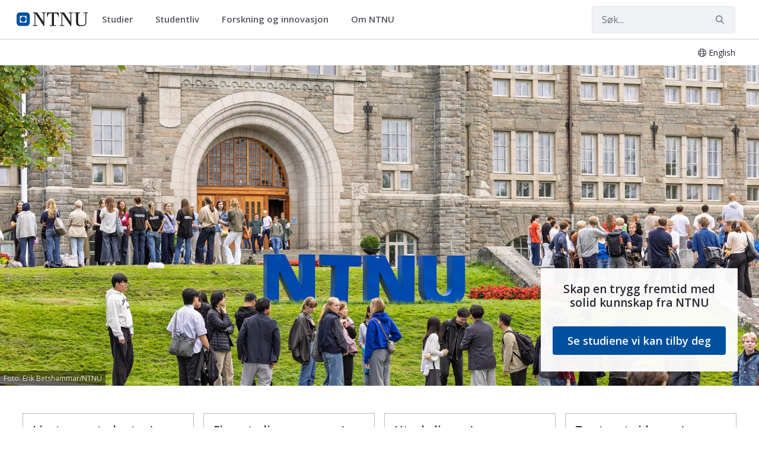

--- FILE ---
content_type: text/html;charset=UTF-8
request_url: https://www.ntnu.no/
body_size: 17442
content:




































	
		
			<!DOCTYPE html>


















































































<html class="ltr" dir="ltr" lang="nb-NO">
	<head>
		<title>NTNU: Norges teknisk-naturvitenskapelige universitet - NTNU</title>
		<meta content="initial-scale=1.0, width=device-width" name="viewport" />

		<meta name="mobile-web-app-capable" content="yes">
		<meta name="application-name" content="NTNU">

		<meta name="apple-mobile-web-app-capable" content="yes">
		<meta name="apple-mobile-web-app-title" content="NTNU">
		<meta name="apple-mobile-web-app-status-bar-style" content="default">

		<link rel="apple-touch-icon" href="https://www.ntnu.no/o/ntnu-theme/images/ntnu-icon-60x60.png">
		<link rel="apple-touch-icon" sizes="76x76" href="https://www.ntnu.no/o/ntnu-theme/images/ntnu-icon-76x76.png">
		<link rel="apple-touch-icon" sizes="120x120" href="https://www.ntnu.no/o/ntnu-theme/images/ntnu-icon-120x120.png">
		<link rel="apple-touch-icon" sizes="152x152" href="https://www.ntnu.no/o/ntnu-theme/images/ntnu-icon-152x152.png">

		<link href="//fonts.googleapis.com/css?family=Open+Sans:400italic,400,300,600,700" rel="stylesheet" type="text/css">
		<meta name="google-site-verification" content="MvmsXC06IWyb82SIuHjRFnJodYChvM7Vot7rt_2EcGk">
		<script async src="https://umami.it.ntnu.no/script.js" data-website-id="c2d02892-c0b8-4056-8265-05f9e45f2f9a"></script>






































<meta content="text/html; charset=UTF-8" http-equiv="content-type" />









<meta content="Norges teknisk-naturvitenskapelige universitet. Campuser i Trondheim, Gjøvik og Ålesund. NTNU har 40000 studenter og hovedansvar for den høyere teknologiutdanningen i Norge." lang="nb-NO" name="description" /><meta content=", master, bachelor, phd, studier, forskning, universitet, ingeniørutdanning, teknologi, medisin, arkitektur, teknikk, datateknikk, naturvitenskap, kunst, idrett, musikk, psykologi, historie, språk, university" lang="nb-NO" name="keywords" />


<script data-senna-track="permanent" src="/o/frontend-js-lodash-web/lodash/lodash.js" type="text/javascript"></script>
<script data-senna-track="permanent" src="/o/frontend-js-lodash-web/lodash/util.js" type="text/javascript"></script>


<link href="https://www.ntnu.no/o/ntnu-theme/images/logoicon.ico" rel="icon" />




	
	





<link class="lfr-css-file" data-senna-track="temporary" href="https://www.ntnu.no/o/ntnu-theme/css/clay.css?browserId=other&amp;themeId=ntnutheme_WAR_ntnutheme&amp;minifierType=css&amp;languageId=nb_NO&amp;b=7110&amp;t=1769008610000" id="liferayAUICSS" rel="stylesheet" type="text/css" />



<link data-senna-track="temporary" href="/o/frontend-css-web/main.css?browserId=other&amp;themeId=ntnutheme_WAR_ntnutheme&amp;minifierType=css&amp;languageId=nb_NO&amp;b=7110&amp;t=1769012126446" id="liferayPortalCSS" rel="stylesheet" type="text/css" />









	

	





	



	

		<link data-senna-track="temporary" href="/combo?browserId=other&amp;minifierType=&amp;themeId=ntnutheme_WAR_ntnutheme&amp;languageId=nb_NO&amp;b=7110&amp;com_liferay_journal_content_web_portlet_JournalContentPortlet_INSTANCE_3FwJ8bq3riXF:%2Fcss%2Fmain.css&amp;com_liferay_portal_search_web_search_bar_portlet_SearchBarPortlet_INSTANCE_templateSearch:%2Fsearch%2Fbar%2Fcss%2Fmain.css&amp;com_liferay_product_navigation_product_menu_web_portlet_ProductMenuPortlet:%2Fcss%2Fmain.css&amp;com_liferay_site_navigation_menu_web_portlet_SiteNavigationMenuPortlet:%2Fcss%2Fmain.css&amp;t=1769008610000" id="bd9667de" rel="stylesheet" type="text/css" />

	







<script data-senna-track="temporary" type="text/javascript">
	// <![CDATA[
		var Liferay = Liferay || {};

		Liferay.Browser = {
			acceptsGzip: function() {
				return true;
			},

			

			getMajorVersion: function() {
				return 131.0;
			},

			getRevision: function() {
				return '537.36';
			},
			getVersion: function() {
				return '131.0';
			},

			

			isAir: function() {
				return false;
			},
			isChrome: function() {
				return true;
			},
			isEdge: function() {
				return false;
			},
			isFirefox: function() {
				return false;
			},
			isGecko: function() {
				return true;
			},
			isIe: function() {
				return false;
			},
			isIphone: function() {
				return false;
			},
			isLinux: function() {
				return false;
			},
			isMac: function() {
				return true;
			},
			isMobile: function() {
				return false;
			},
			isMozilla: function() {
				return false;
			},
			isOpera: function() {
				return false;
			},
			isRtf: function() {
				return true;
			},
			isSafari: function() {
				return true;
			},
			isSun: function() {
				return false;
			},
			isWebKit: function() {
				return true;
			},
			isWindows: function() {
				return false;
			}
		};

		Liferay.Data = Liferay.Data || {};

		Liferay.Data.ICONS_INLINE_SVG = true;

		Liferay.Data.NAV_SELECTOR = '#navigation';

		Liferay.Data.NAV_SELECTOR_MOBILE = '#navigationCollapse';

		Liferay.Data.isCustomizationView = function() {
			return false;
		};

		Liferay.Data.notices = [
			null

			

			
		];

		Liferay.PortletKeys = {
			DOCUMENT_LIBRARY: 'com_liferay_document_library_web_portlet_DLPortlet',
			DYNAMIC_DATA_MAPPING: 'com_liferay_dynamic_data_mapping_web_portlet_DDMPortlet',
			ITEM_SELECTOR: 'com_liferay_item_selector_web_portlet_ItemSelectorPortlet'
		};

		Liferay.PropsValues = {
			JAVASCRIPT_SINGLE_PAGE_APPLICATION_TIMEOUT: 0,
			NTLM_AUTH_ENABLED: false,
			UPLOAD_SERVLET_REQUEST_IMPL_MAX_SIZE: 90085760000
		};

		Liferay.ThemeDisplay = {

			

			
				getLayoutId: function() {
					return '2009';
				},

				

				getLayoutRelativeControlPanelURL: function() {
					return '/group/guest/~/control_panel/manage';
				},

				getLayoutRelativeURL: function() {
					return '/home';
				},
				getLayoutURL: function() {
					return 'https://www.ntnu.no/home';
				},
				getParentLayoutId: function() {
					return '0';
				},
				isControlPanel: function() {
					return false;
				},
				isPrivateLayout: function() {
					return 'false';
				},
				isVirtualLayout: function() {
					return false;
				},
			

			getBCP47LanguageId: function() {
				return 'nb-NO';
			},
			getCanonicalURL: function() {

				

				return 'https\x3a\x2f\x2fwww\x2entnu\x2eno';
			},
			getCDNBaseURL: function() {
				return 'https://www.ntnu.no';
			},
			getCDNDynamicResourcesHost: function() {
				return '';
			},
			getCDNHost: function() {
				return '';
			},
			getCompanyGroupId: function() {
				return '4941131';
			},
			getCompanyId: function() {
				return '10113';
			},
			getDefaultLanguageId: function() {
				return 'nb_NO';
			},
			getDoAsUserIdEncoded: function() {
				return '';
			},
			getLanguageId: function() {
				return 'nb_NO';
			},
			getParentGroupId: function() {
				return '10137';
			},
			getPathContext: function() {
				return '';
			},
			getPathImage: function() {
				return '/image';
			},
			getPathJavaScript: function() {
				return '/o/frontend-js-web';
			},
			getPathMain: function() {
				return '/c';
			},
			getPathThemeImages: function() {
				return 'https://www.ntnu.no/o/ntnu-theme/images';
			},
			getPathThemeRoot: function() {
				return '/o/ntnu-theme';
			},
			getPlid: function() {
				return '1282848163';
			},
			getPortalURL: function() {
				return 'https://www.ntnu.no';
			},
			getScopeGroupId: function() {
				return '10137';
			},
			getScopeGroupIdOrLiveGroupId: function() {
				return '10137';
			},
			getSessionId: function() {
				return '';
			},
			getSiteAdminURL: function() {
				return 'https://www.ntnu.no/group/guest/~/control_panel/manage?p_p_lifecycle=0&p_p_state=maximized&p_p_mode=view';
			},
			getSiteGroupId: function() {
				return '10137';
			},
			getURLControlPanel: function() {
				return '/group/control_panel?refererPlid=1282848163';
			},
			getURLHome: function() {
				return 'https\x3a\x2f\x2fwww\x2entnu\x2eno\x2fweb\x2fguest';
			},
			getUserEmailAddress: function() {
				return '';
			},
			getUserId: function() {
				return '10116';
			},
			getUserName: function() {
				return '';
			},
			isAddSessionIdToURL: function() {
				return false;
			},
			isFreeformLayout: function() {
				return false;
			},
			isImpersonated: function() {
				return false;
			},
			isSignedIn: function() {
				return false;
			},
			isStateExclusive: function() {
				return false;
			},
			isStateMaximized: function() {
				return false;
			},
			isStatePopUp: function() {
				return false;
			}
		};

		var themeDisplay = Liferay.ThemeDisplay;

		Liferay.AUI = {

			

			getAvailableLangPath: function() {
				return 'available_languages.jsp?browserId=other&themeId=ntnutheme_WAR_ntnutheme&colorSchemeId=01&minifierType=js&languageId=nb_NO&b=7110&t=1769012123489';
			},
			getCombine: function() {
				return true;
			},
			getComboPath: function() {
				return '/combo/?browserId=other&minifierType=&languageId=nb_NO&b=7110&t=1769012131129&';
			},
			getDateFormat: function() {
				return '%d.%m.%Y';
			},
			getEditorCKEditorPath: function() {
				return '/o/frontend-editor-ckeditor-web';
			},
			getFilter: function() {
				var filter = 'raw';

				
					
						filter = 'min';
					
					

				return filter;
			},
			getFilterConfig: function() {
				var instance = this;

				var filterConfig = null;

				if (!instance.getCombine()) {
					filterConfig = {
						replaceStr: '.js' + instance.getStaticResourceURLParams(),
						searchExp: '\\.js$'
					};
				}

				return filterConfig;
			},
			getJavaScriptRootPath: function() {
				return '/o/frontend-js-web';
			},
			getLangPath: function() {
				return 'aui_lang.jsp?browserId=other&themeId=ntnutheme_WAR_ntnutheme&colorSchemeId=01&minifierType=js&languageId=nb_NO&b=7110&t=1769012131129';
			},
			getPortletRootPath: function() {
				return '/html/portlet';
			},
			getStaticResourceURLParams: function() {
				return '?browserId=other&minifierType=&languageId=nb_NO&b=7110&t=1769012131129';
			}
		};

		Liferay.authToken = 'a0yvWzVy';

		

		Liferay.currentURL = '\x2f';
		Liferay.currentURLEncoded = '\x252F';
	// ]]>
</script>



	

	<script src="/o/js_loader_modules?t=1769012142971" type="text/javascript"></script>


<script src="/o/js_loader_config?t=1769012143308" type="text/javascript"></script>
<script data-senna-track="permanent" src="/combo?browserId=other&minifierType=js&languageId=nb_NO&b=7110&t=1769012131129&/o/frontend-js-web/jquery/jquery.js&/o/frontend-js-web/clay/popper.js&/o/frontend-js-web/clay/bootstrap.js&/o/frontend-js-web/aui/aui/aui.js&/o/frontend-js-web/aui/aui-base-html5-shiv/aui-base-html5-shiv.js&/o/frontend-js-web/liferay/browser_selectors.js&/o/frontend-js-web/liferay/modules.js&/o/frontend-js-web/liferay/aui_sandbox.js&/o/frontend-js-web/clay/collapsible-search.js&/o/frontend-js-web/clay/side-navigation.js&/o/frontend-js-web/jquery/fm.js&/o/frontend-js-web/jquery/form.js&/o/frontend-js-web/misc/svg4everybody.js&/o/frontend-js-web/aui/arraylist-add/arraylist-add.js&/o/frontend-js-web/aui/arraylist-filter/arraylist-filter.js&/o/frontend-js-web/aui/arraylist/arraylist.js&/o/frontend-js-web/aui/array-extras/array-extras.js&/o/frontend-js-web/aui/array-invoke/array-invoke.js&/o/frontend-js-web/aui/attribute-base/attribute-base.js&/o/frontend-js-web/aui/attribute-complex/attribute-complex.js&/o/frontend-js-web/aui/attribute-core/attribute-core.js&/o/frontend-js-web/aui/attribute-observable/attribute-observable.js&/o/frontend-js-web/aui/attribute-extras/attribute-extras.js&/o/frontend-js-web/aui/base-base/base-base.js&/o/frontend-js-web/aui/base-pluginhost/base-pluginhost.js&/o/frontend-js-web/aui/classnamemanager/classnamemanager.js&/o/frontend-js-web/aui/datatype-xml-format/datatype-xml-format.js&/o/frontend-js-web/aui/datatype-xml-parse/datatype-xml-parse.js&/o/frontend-js-web/aui/dom-base/dom-base.js&/o/frontend-js-web/aui/dom-core/dom-core.js&/o/frontend-js-web/aui/dom-screen/dom-screen.js&/o/frontend-js-web/aui/dom-style/dom-style.js&/o/frontend-js-web/aui/event-base/event-base.js&/o/frontend-js-web/aui/event-custom-base/event-custom-base.js&/o/frontend-js-web/aui/event-custom-complex/event-custom-complex.js&/o/frontend-js-web/aui/event-delegate/event-delegate.js&/o/frontend-js-web/aui/event-focus/event-focus.js&/o/frontend-js-web/aui/event-hover/event-hover.js" type="text/javascript"></script>
<script data-senna-track="permanent" src="/combo?browserId=other&minifierType=js&languageId=nb_NO&b=7110&t=1769012131129&/o/frontend-js-web/aui/event-key/event-key.js&/o/frontend-js-web/aui/event-mouseenter/event-mouseenter.js&/o/frontend-js-web/aui/event-mousewheel/event-mousewheel.js&/o/frontend-js-web/aui/event-outside/event-outside.js&/o/frontend-js-web/aui/event-resize/event-resize.js&/o/frontend-js-web/aui/event-simulate/event-simulate.js&/o/frontend-js-web/aui/event-synthetic/event-synthetic.js&/o/frontend-js-web/aui/intl/intl.js&/o/frontend-js-web/aui/io-base/io-base.js&/o/frontend-js-web/aui/io-form/io-form.js&/o/frontend-js-web/aui/io-queue/io-queue.js&/o/frontend-js-web/aui/io-upload-iframe/io-upload-iframe.js&/o/frontend-js-web/aui/io-xdr/io-xdr.js&/o/frontend-js-web/aui/json-parse/json-parse.js&/o/frontend-js-web/aui/json-stringify/json-stringify.js&/o/frontend-js-web/aui/node-base/node-base.js&/o/frontend-js-web/aui/node-core/node-core.js&/o/frontend-js-web/aui/node-event-delegate/node-event-delegate.js&/o/frontend-js-web/aui/node-event-simulate/node-event-simulate.js&/o/frontend-js-web/aui/node-focusmanager/node-focusmanager.js&/o/frontend-js-web/aui/node-pluginhost/node-pluginhost.js&/o/frontend-js-web/aui/node-screen/node-screen.js&/o/frontend-js-web/aui/node-style/node-style.js&/o/frontend-js-web/aui/oop/oop.js&/o/frontend-js-web/aui/plugin/plugin.js&/o/frontend-js-web/aui/pluginhost-base/pluginhost-base.js&/o/frontend-js-web/aui/pluginhost-config/pluginhost-config.js&/o/frontend-js-web/aui/querystring-stringify-simple/querystring-stringify-simple.js&/o/frontend-js-web/aui/queue-promote/queue-promote.js&/o/frontend-js-web/aui/selector-css2/selector-css2.js&/o/frontend-js-web/aui/selector-css3/selector-css3.js&/o/frontend-js-web/aui/selector-native/selector-native.js&/o/frontend-js-web/aui/selector/selector.js&/o/frontend-js-web/aui/widget-base/widget-base.js&/o/frontend-js-web/aui/widget-htmlparser/widget-htmlparser.js&/o/frontend-js-web/aui/widget-skin/widget-skin.js" type="text/javascript"></script>
<script data-senna-track="permanent" src="/combo?browserId=other&minifierType=js&languageId=nb_NO&b=7110&t=1769012131129&/o/frontend-js-web/aui/widget-uievents/widget-uievents.js&/o/frontend-js-web/aui/yui-throttle/yui-throttle.js&/o/frontend-js-web/aui/aui-base-core/aui-base-core.js&/o/frontend-js-web/aui/aui-base-lang/aui-base-lang.js&/o/frontend-js-web/aui/aui-classnamemanager/aui-classnamemanager.js&/o/frontend-js-web/aui/aui-component/aui-component.js&/o/frontend-js-web/aui/aui-debounce/aui-debounce.js&/o/frontend-js-web/aui/aui-delayed-task-deprecated/aui-delayed-task-deprecated.js&/o/frontend-js-web/aui/aui-event-base/aui-event-base.js&/o/frontend-js-web/aui/aui-event-input/aui-event-input.js&/o/frontend-js-web/aui/aui-form-validator/aui-form-validator.js&/o/frontend-js-web/aui/aui-node-base/aui-node-base.js&/o/frontend-js-web/aui/aui-node-html5/aui-node-html5.js&/o/frontend-js-web/aui/aui-selector/aui-selector.js&/o/frontend-js-web/aui/aui-timer/aui-timer.js&/o/frontend-js-web/liferay/dependency.js&/o/frontend-js-web/liferay/dom_task_runner.js&/o/frontend-js-web/liferay/events.js&/o/frontend-js-web/liferay/language.js&/o/frontend-js-web/liferay/lazy_load.js&/o/frontend-js-web/liferay/liferay.js&/o/frontend-js-web/liferay/util.js&/o/frontend-js-web/liferay/global.bundle.js&/o/frontend-js-web/liferay/portal.js&/o/frontend-js-web/liferay/portlet.js&/o/frontend-js-web/liferay/workflow.js&/o/frontend-js-web/liferay/address.js&/o/frontend-js-web/liferay/form.js&/o/frontend-js-web/liferay/form_placeholders.js&/o/frontend-js-web/liferay/icon.js&/o/frontend-js-web/liferay/menu.js&/o/frontend-js-web/liferay/notice.js&/o/frontend-js-web/liferay/poller.js" type="text/javascript"></script>
<script src="/o/frontend-js-web/loader/config.js" type="text/javascript"></script>
<script src="/o/frontend-js-web/loader/loader.3.js" type="text/javascript"></script>




	

	<script data-senna-track="temporary" src="/o/js_bundle_config?t=1769012176084" type="text/javascript"></script>


<script data-senna-track="temporary" type="text/javascript">
	// <![CDATA[
		
			
				
		

		

		
	// ]]>
</script>









	
		

			

			
		
		



	
		

			

			
		
	












	

	





	



	















<link class="lfr-css-file" data-senna-track="temporary" href="https://www.ntnu.no/o/ntnu-theme/css/main.css?browserId=other&amp;themeId=ntnutheme_WAR_ntnutheme&amp;minifierType=css&amp;languageId=nb_NO&amp;b=7110&amp;t=1769008610000" id="liferayThemeCSS" rel="stylesheet" type="text/css" />




	<style data-senna-track="temporary" type="text/css">
		/* Hide breadcrumbs on index, erikbets, sep 2024. */
#breadcrumbs .ntnu-crumbs .breadcrumb {
display: none;
}
/* Tmp Override icon row mt-5 on index. csaetre 4.2025 */
.journal-content-article .container .row.mt-5 {
margin-top: 0px!important; 
}

/* START Tmp blurry background on index. erikbets 4.2025 */
.front-desktop-wrapper {
  height:75vh;
  height:75svh;
  overflow: hidden;
}
@media (min-width: 2201px) {
.front-desktop-wrapper::before {
  content: '';
  background-image: url(/documents/10137/8737969/studiestart2025-foto-erik-betshammar-dt1800.jpg/50660db9-3bc8-434d-2b53-5264238b40fc?t=1755004446119);
  position: absolute;
  top: 0;
  left: 0;
  right: 0;
  bottom: 0;
  background-size: cover;
  background-position: center;
  background-blend-mode: multiply;
  filter: blur(100px);
  z-index: 0;
}
}
.front-desktop-wrapper img {
  position: relative;
  max-width: 2200px !important;
}
/* END Tmp blurry background on index. erikbets 4.2025 */
	</style>





	<style data-senna-track="temporary" type="text/css">

		

			

		

			

		

			

		

			

		

			

		

			

		

			

		

			

		

			

		

			

		

			

		

			

		

			

		

			

		

			

		

			

		

			

		

			

		

			

		

	</style>


<link data-senna-track="permanent" href="https://www.ntnu.no/combo?browserId=other&minifierType=css&languageId=nb_NO&b=7110&t=1769012123609&/o/product-navigation-simulation-theme-contributor/css/simulation_panel.css&/o/product-navigation-product-menu-theme-contributor/product_navigation_product_menu.css&/o/product-navigation-control-menu-theme-contributor/product_navigation_control_menu.css" rel="stylesheet" type = "text/css" />
<script data-senna-track="permanent" src="https://www.ntnu.no/combo?browserId=other&minifierType=js&languageId=nb_NO&b=7110&t=1769012123609&/o/product-navigation-control-menu-theme-contributor/product_navigation_control_menu.js" type = "text/javascript"></script>






<script type="text/javascript">
// <![CDATA[
Liferay.on(
	'ddmFieldBlur', function(event) {
		if (window.Analytics) {
			Analytics.send(
				'fieldBlurred',
				'Form',
				{
					fieldName: event.fieldName,
					focusDuration: event.focusDuration,
					formId: event.formId,
					page: event.page - 1
				}
			);
		}
	}
);

Liferay.on(
	'ddmFieldFocus', function(event) {
		if (window.Analytics) {
			Analytics.send(
				'fieldFocused',
				'Form',
				{
					fieldName: event.fieldName,
					formId: event.formId,
					page: event.page - 1
				}
			);
		}
	}
);

Liferay.on(
	'ddmFormPageShow', function(event) {
		if (window.Analytics) {
			Analytics.send(
				'pageViewed',
				'Form',
				{
					formId: event.formId,
					page: event.page,
					title: event.title
				}
			);
		}
	}
);

Liferay.on(
	'ddmFormSubmit', function(event) {
		if (window.Analytics) {
			Analytics.send(
				'formSubmitted',
				'Form',
				{
					formId: event.formId
				}
			);
		}
	}
);

Liferay.on(
	'ddmFormView', function(event) {
		if (window.Analytics) {
			Analytics.send(
				'formViewed',
				'Form',
				{
					formId: event.formId,
					title: event.title
				}
			);
		}
	}
);
// ]]>
</script>







<script data-senna-track="temporary" type="text/javascript">
	if (window.Analytics) {
		window._com_liferay_document_library_analytics_isViewFileEntry = false;
	}
</script>





















	</head>


	<body class=" controls-visible  yui3-skin-sam guest-site signed-out public-page site">

















































	<nav class="quick-access-nav" id="htte_quickAccessNav">
		<h1 class="hide-accessible">Navigasjon</h1>

		<ul>
			
				<li><a href="#main-content">Hopp til innhold</a></li>
			

			
		</ul>
	</nav>

	





















































































		<div class="mb-0 pt-0" id="wrapper">

<header id="banner">
	<div id="navigation" class="navbar navbar-classic navbar-expand-md navbar-light shadow-ntnu bgc-white light bgh-s">
	    <div class="container">
				<a href="/" id="home_href">
					<div style="min-height: 44px; display: flex; align-items: center;">
						<span class="sr-only">NTNU Hjemmeside</span>
						<img id="header_logo" alt="NTNU Hjemmeside" width="120px" src="https://www.ntnu.no/o/ntnu-theme/images/ntnu-logo-web-v1.svg" height="23px" />
					</div>
				</a>
    		<h1 class="sr-only">ntnu.no</h1>

	<div class="navbar-buttons">
		<button aria-controls="searchCollapse" aria-expanded="false" aria-label="Vis/skjul søk" class="navbar-toggler navbar-toggler-right header-toggle-btn" data-target="#searchCollapse" data-toggle="collapse" type="button" id="search-toggle-btn">
			<span class="icn"><i class="fa fa-search"></i></span>
			<span class="icn-label">Søk</span>
		</button>

		<button aria-controls="navigationCollapse" aria-expanded="false" aria-label="Vis/skjul navigasjon" class="navbar-toggler navbar-toggler-right header-toggle-btn" data-target="#navigationCollapse" data-toggle="collapse" type="button" id="nav-toggle-btn">
			<span class="icn"><i class="fa fa-bars"></i></span>
			<span class="icn-label">Meny</span>
		</button>
	</div>

	<div aria-expanded="false" class="collapse navbar-collapse" id="navigationCollapse">
<ul aria-label="Nettstedsider" class="navbar-blank navbar-nav navbar-site" role="menubar">






          <li class="lfr-nav-item nav-item dropdown" id="gmenuitem_0_0" role="presentation">
            <a aria-labelledby="gmenuitem_0_0" aria-haspopup='true' class="nav-link text-truncate dropdown-toggle" href='/studier' role="menuitem" data-toggle="dropdown" data-target="#">
              <span class="text-truncate">Studier             <span class="lfr-nav-child-toggle">
<span  id="qfkd____"><svg aria-hidden="true" class="lexicon-icon lexicon-icon-angle-down" focusable="false" ><use data-href="https://www.ntnu.no/o/ntnu-theme/images/lexicon/icons.svg#angle-down"></use></svg></span>            </span>
</span>
            </a>
              <ul aria-expanded="false" class="child-menu dropdown-menu" role="menu">
                    <li id="gmenuitem_1_0_Studere_på_NTNU" role="presentation">
                      <a aria-labelledby="gmenuitem_1_0_Studere_på_NTNU" class="dropdown-item" href="/studier/"  role="menuitem">Studere på NTNU</a>
                    </li>
                    <li id="gmenuitem_1_1_Finn_studieprogram" role="presentation">
                      <a aria-labelledby="gmenuitem_1_1_Finn_studieprogram" class="dropdown-item" href="/studier/alle"  role="menuitem">Finn studieprogram</a>
                    </li>
                    <li id="gmenuitem_1_2_Søke_opptak" role="presentation">
                      <a aria-labelledby="gmenuitem_1_2_Søke_opptak" class="dropdown-item" href="/studier/opptak"  role="menuitem">Søke opptak</a>
                    </li>
                    <li id="gmenuitem_1_3_Videreutdanning_og_deltid" role="presentation">
                      <a aria-labelledby="gmenuitem_1_3_Videreutdanning_og_deltid" class="dropdown-item" href="/videre"  role="menuitem">Videreutdanning og deltid</a>
                    </li>
                    <li id="gmenuitem_1_4_Forkurs_og_oppfriskning" role="presentation">
                      <a aria-labelledby="gmenuitem_1_4_Forkurs_og_oppfriskning" class="dropdown-item" href="/studier/forkurs"  role="menuitem">Forkurs og oppfriskning</a>
                    </li>
              </ul>
          </li>





          <li class="lfr-nav-item nav-item dropdown" id="gmenuitem_0_1" role="presentation">
            <a aria-labelledby="gmenuitem_0_1" aria-haspopup='true' class="nav-link text-truncate dropdown-toggle" href='/student' role="menuitem" data-toggle="dropdown" data-target="#">
              <span class="text-truncate">Studentliv             <span class="lfr-nav-child-toggle">
<span  id="jbfs____"><svg aria-hidden="true" class="lexicon-icon lexicon-icon-angle-down" focusable="false" ><use data-href="https://www.ntnu.no/o/ntnu-theme/images/lexicon/icons.svg#angle-down"></use></svg></span>            </span>
</span>
            </a>
              <ul aria-expanded="false" class="child-menu dropdown-menu" role="menu">
                    <li id="gmenuitem_1_0_Student_i_Gjøvik" role="presentation">
                      <a aria-labelledby="gmenuitem_1_0_Student_i_Gjøvik" class="dropdown-item" href="/student/gjovik"  role="menuitem">Student i Gjøvik</a>
                    </li>
                    <li id="gmenuitem_1_1_Student_i_Trondheim" role="presentation">
                      <a aria-labelledby="gmenuitem_1_1_Student_i_Trondheim" class="dropdown-item" href="/student/trondheim"  role="menuitem">Student i Trondheim</a>
                    </li>
                    <li id="gmenuitem_1_2_Student_i_Ålesund" role="presentation">
                      <a aria-labelledby="gmenuitem_1_2_Student_i_Ålesund" class="dropdown-item" href="/student/alesund"  role="menuitem">Student i Ålesund</a>
                    </li>
              </ul>
          </li>





          <li class="lfr-nav-item nav-item dropdown" id="gmenuitem_0_2" role="presentation">
            <a aria-labelledby="gmenuitem_0_2" aria-haspopup='true' class="nav-link text-truncate dropdown-toggle" href='/forskning' role="menuitem" data-toggle="dropdown" data-target="#">
              <span class="text-truncate">Forskning og innovasjon             <span class="lfr-nav-child-toggle">
<span  id="uvlz____"><svg aria-hidden="true" class="lexicon-icon lexicon-icon-angle-down" focusable="false" ><use data-href="https://www.ntnu.no/o/ntnu-theme/images/lexicon/icons.svg#angle-down"></use></svg></span>            </span>
</span>
            </a>
              <ul aria-expanded="false" class="child-menu dropdown-menu" role="menu">
                    <li id="gmenuitem_1_0_Forskning" role="presentation">
                      <a aria-labelledby="gmenuitem_1_0_Forskning" class="dropdown-item" href="/forskning"  role="menuitem">Forskning</a>
                    </li>
                    <li id="gmenuitem_1_1_Innovasjon" role="presentation">
                      <a aria-labelledby="gmenuitem_1_1_Innovasjon" class="dropdown-item" href="/nyskaping"  role="menuitem">Innovasjon</a>
                    </li>
                    <li id="gmenuitem_1_2_Satsingsområder" role="presentation">
                      <a aria-labelledby="gmenuitem_1_2_Satsingsområder" class="dropdown-item" href="/forskning/satsingsomraader"  role="menuitem">Satsingsområder</a>
                    </li>
                    <li id="gmenuitem_1_3_Toppforskning" role="presentation">
                      <a aria-labelledby="gmenuitem_1_3_Toppforskning" class="dropdown-item" href="/forskning/toppforskning"  role="menuitem">Toppforskning</a>
                    </li>
                    <li id="gmenuitem_1_4_Ekspertlister" role="presentation">
                      <a aria-labelledby="gmenuitem_1_4_Ekspertlister" class="dropdown-item" href="/eksperter"  role="menuitem">Ekspertlister</a>
                    </li>
                    <li id="gmenuitem_1_5_Ph.d." role="presentation">
                      <a aria-labelledby="gmenuitem_1_5_Ph.d." class="dropdown-item" href="/phd"  role="menuitem">Ph.d.</a>
                    </li>
              </ul>
          </li>





          <li class="lfr-nav-item nav-item dropdown" id="gmenuitem_0_3" role="presentation">
            <a aria-labelledby="gmenuitem_0_3" aria-haspopup='true' class="nav-link text-truncate dropdown-toggle" href='/om' role="menuitem" data-toggle="dropdown" data-target="#">
              <span class="text-truncate">Om NTNU             <span class="lfr-nav-child-toggle">
<span  id="ored____"><svg aria-hidden="true" class="lexicon-icon lexicon-icon-angle-down" focusable="false" ><use data-href="https://www.ntnu.no/o/ntnu-theme/images/lexicon/icons.svg#angle-down"></use></svg></span>            </span>
</span>
            </a>
              <ul aria-expanded="false" class="child-menu dropdown-menu" role="menu">
                    <li id="gmenuitem_1_0_Fakulteter_og_institutter" role="presentation">
                      <a aria-labelledby="gmenuitem_1_0_Fakulteter_og_institutter" class="dropdown-item" href="/fakulteter"  role="menuitem">Fakulteter og institutter</a>
                    </li>
                    <li id="gmenuitem_1_1_Sentre" role="presentation">
                      <a aria-labelledby="gmenuitem_1_1_Sentre" class="dropdown-item" href="/sentre"  role="menuitem">Sentre</a>
                    </li>
                    <li id="gmenuitem_1_2_Bibliotek" role="presentation">
                      <a aria-labelledby="gmenuitem_1_2_Bibliotek" class="dropdown-item" href="/ub"  role="menuitem">Bibliotek</a>
                    </li>
                    <li id="gmenuitem_1_3_Kart" role="presentation">
                      <a aria-labelledby="gmenuitem_1_3_Kart" class="dropdown-item" href="/kart"  role="menuitem">Kart</a>
                    </li>
                    <li id="gmenuitem_1_4_Ledige_stillinger" role="presentation">
                      <a aria-labelledby="gmenuitem_1_4_Ledige_stillinger" class="dropdown-item" href="/ledige-stillinger"  role="menuitem">Ledige stillinger</a>
                    </li>
                    <li id="gmenuitem_1_5_Arrangement" role="presentation">
                      <a aria-labelledby="gmenuitem_1_5_Arrangement" class="dropdown-item" href="/kalender"  role="menuitem">Arrangement</a>
                    </li>
                    <li id="gmenuitem_1_6_Nyheter" role="presentation">
                      <a aria-labelledby="gmenuitem_1_6_Nyheter" class="dropdown-item" href="/nyheter"  role="menuitem">Nyheter</a>
                    </li>
                    <li id="gmenuitem_1_7_Kontakt_oss" role="presentation">
                      <a aria-labelledby="gmenuitem_1_7_Kontakt_oss" class="dropdown-item" href="/kontakt"  role="menuitem">Kontakt oss</a>
                    </li>
                    <li id="gmenuitem_1_8_Om_NTNU" role="presentation">
                      <a aria-labelledby="gmenuitem_1_8_Om_NTNU" class="dropdown-item" href="/om"  role="menuitem">Om NTNU</a>
                    </li>
              </ul>
          </li>
</ul>



	</div>

	<div aria-expanded="false" class="collapse navbar-collapse justify-content-end" id="searchCollapse">
		<div class="justify-content-end navbar-form my-2 my-md-0" role="search">
		</div>
		<div class="justify-content-end navbar-form my-2 my-md-0" role="search">
			<form action="/sok" method="get" class="col-12">
				<fieldset class="fieldset">
					<div class="input-group search-bar search-bar-simple">
						<div class="input-group-item search-bar-keywords-input-wrapper">
							<input id="ntnu-search" name="query" placeholder="Søk..." title="Search" type="text" value="" aria-label="Søk" class="form-control input-group-inset input-group-inset-after search-bar-keywords-input">
							<div class="input-group-inset-item input-group-inset-item-after search-bar-search-button-wrapper">
								<button id="ntnu-search-act" class="btn search-bar-search-button btn-unstyled" aria-label="Submit" type="submit">
									<svg class="lexicon-icon lexicon-icon-search" focusable="false" role="presentation" viewBox="0 0 512 512">
										<path class="lexicon-icon-outline" d="M503.254 467.861l-133.645-133.645c27.671-35.13 44.344-79.327 44.344-127.415 0-113.784-92.578-206.362-206.362-206.362s-206.362 92.578-206.362 206.362 92.578 206.362 206.362 206.362c47.268 0 90.735-16.146 125.572-42.969l133.851 133.851c5.002 5.002 11.554 7.488 18.106 7.488s13.104-2.486 18.106-7.488c10.004-10.003 10.004-26.209 0.029-36.183zM52.446 206.801c0-85.558 69.616-155.173 155.173-155.173s155.174 69.616 155.174 155.173-69.616 155.173-155.173 155.173-155.173-69.616-155.173-155.173z"></path>
									</svg>
								</button>
							</div>
						</div>
					</div>
				</fieldset>
			</form>
		</div>
	</div>

	<script>
	$(document).ready(function() {
	// Toggle navigation icon
	$('#navigationCollapse').on('show.bs.collapse', function () {
		$('#nav-toggle-btn i').removeClass('fa-bars').addClass('fa-times');
	}).on('hide.bs.collapse', function () {
		$('#nav-toggle-btn i').removeClass('fa-times').addClass('fa-bars');
	});

	// Toggle search icon
	$('#searchCollapse').on('show.bs.collapse', function () {
		$('#search-toggle-btn i').removeClass('fa-search').addClass('fa-times');
	}).on('hide.bs.collapse', function () {
		$('#search-toggle-btn i').removeClass('fa-times').addClass('fa-search');
	});
	});
	</script>

		</div>
	</div>
	
	<nav id="breadcrumbs">
		<div class="container">
			<div class="d-flex flex-column flex-sm-row align-items-stretch container">
				<nav class="ntnu-crumbs flex-grow w-100">








































	

	<div class="portlet-boundary portlet-boundary_ntnubreadcrumbportlet_WAR_ntnubreadcrumbportlet_  portlet-static portlet-static-end portlet-barebone  " id="p_p_id_ntnubreadcrumbportlet_WAR_ntnubreadcrumbportlet_INSTANCE_abcd_" >
		<span id="p_ntnubreadcrumbportlet_WAR_ntnubreadcrumbportlet_INSTANCE_abcd"></span>




	

	
		
			






































	

		

		
<section class="portlet" id="portlet_ntnubreadcrumbportlet_WAR_ntnubreadcrumbportlet_INSTANCE_abcd">


	<div class="portlet-content">



		
			<div class=" portlet-content-container" >
				


	<div class="portlet-body">



	
		
			
				
					



















































	

				

				
					
						


	

		















    

    
        <ol class="breadcrumb">
            

            
        </ol>
    


	
	
					
				
			
		
	
	


	</div>

			</div>
		
	</div>
</section>

		
	

		
		







	</div>






			</nav>

				<div class="text-nowrap ntnu-langswitch">








































	

	<div class="portlet-boundary portlet-boundary_languageportlet_WAR_languageportlet_  portlet-static portlet-static-end portlet-borderless  " id="p_p_id_languageportlet_WAR_languageportlet_INSTANCE_abcd_" >
		<span id="p_languageportlet_WAR_languageportlet_INSTANCE_abcd"></span>




	

	
		
			






































	

		

		
<section class="portlet" id="portlet_languageportlet_WAR_languageportlet_INSTANCE_abcd">


	<div class="portlet-content">


			<div class="autofit-float autofit-row portlet-header">

					<div class="autofit-col autofit-col-expand">
						<h2 class="portlet-title-text">Språkvelger</h2>
					</div>

			</div>

		
			<div class=" portlet-content-container" >
				


	<div class="portlet-body">



	
		
			
				
					



















































	

				

				
					
						


	

		  














<div id="language-portlet-portlet" style="font-size: 0.875rem">
  
  
    <i class="fal fa-globe text-dark"></i>
    <a
      style="display: inline-flex; align-items: center; min-height: 44px"
      class="text-dark"
      title="English version: https://www.ntnu.edu/"
      href="https://www.ntnu.edu/"
      >English</a>
  
</div>


	
	
					
				
			
		
	
	


	</div>

			</div>
		
	</div>
</section>

		
	

		
		







	</div>






					</div>
			</div>
		</div>
	</nav>

</header>

			<section class="" id="content">
				<h1 class="sr-only">NTNU: Norges teknisk-naturvitenskapelige universitet</h1>





































<main id="main-content" class="columns-100-50-50-4x25-50-50-100" role="main">
  <div class="portlet-layout maxi-toprow no-gutters">
    <div class="portlet-column portlet-column-only col-md-12" id="top-column">
      <div class="portlet-dropzone portlet-column-content portlet-column-content-first" id="layout-column_top-column">







































	

	<div class="portlet-boundary portlet-boundary_com_liferay_journal_content_web_portlet_JournalContentPortlet_  portlet-static portlet-static-end portlet-borderless portlet-journal-content " id="p_p_id_com_liferay_journal_content_web_portlet_JournalContentPortlet_INSTANCE_WH1WBZjE89We_" >
		<span id="p_com_liferay_journal_content_web_portlet_JournalContentPortlet_INSTANCE_WH1WBZjE89We"></span>




	

	
		
			






































	

		

		
<section class="portlet" id="portlet_com_liferay_journal_content_web_portlet_JournalContentPortlet_INSTANCE_WH1WBZjE89We">


	<div class="portlet-content">


			<div class="autofit-float autofit-row portlet-header">

					<div class="autofit-col autofit-col-expand">
						<h2 class="portlet-title-text">Søk NTNU</h2>
					</div>

					<div class="autofit-col autofit-col-end">
						<div class="autofit-section">
							<div class="visible-interaction">
	
		

		

		

		
	
</div>
						</div>
					</div>
			</div>

		
			<div class=" portlet-content-container" >
				


	<div class="portlet-body">



	
		
			
				
					



















































	

				

				
					
						


	

		
































	
	
		
			
			
				
					
					
					
					
						<div class="text-right user-tool-asset-addon-entries">
							
						</div>

						

















<div class="clearfix journal-content-article" data-analytics-asset-id="1282849729" data-analytics-asset-title="Søk NTNU" data-analytics-asset-type="web-content">
	

	<h2 class="sr-only">Velkomsthilsen til dem som blir nye studenter</h2>

<figure class="mb-0 d-block d-md-none position-relative w-100" style="height:70vh;height:70svh;"><!-- This content will only be visible on screens smaller than 768px (mobile) --><picture data-fileentryid="1377145565"><source media="(max-width:115px)" srcset="/o/adaptive-media/image/1377145565/Thumbnail-150x150/studiestart2025-foto-erik-betshammar-hh.jpg?t=1755004478698" /><source media="(max-width:1000px) and (min-width:115px)" srcset="/o/adaptive-media/image/1377145565/Preview-1000x0/studiestart2025-foto-erik-betshammar-hh.jpg?t=1755004478698" /><img alt="Studenter foran NTNUs hovedbygg i Trondheim" class="h-100 w-100" data-fileentryid="1377145565" src="/documents/10137/8737969/studiestart2025-foto-erik-betshammar-hh.jpg/8e46d5b2-0d3b-5848-b5ae-aa658890bf8e?t=1755004478698" style="object-fit:cover;" /></picture>
<div class="p-2 pt-3 d-flex flex-column justify-content-end text-center position-absolute" style="bottom:0;left:0;right:0;background:#fff">
<p class="text-center h3 mb-3 px-3">Skap en trygg fremtid med<br />
solid kunnskap fra NTNU</p>
<a class="btn btn-ntnublue btn-lg m-1" href="/studier" role="button">Se studiene vi kan tilby deg</a></div>
</figure>

<figure class="mb-0 front-desktop-wrapper d-none d-md-block position-relative w-100 text-center"><!-- This content will only be visible on screens 768px and larger (desktop) --><picture data-fileentryid="1377145553"><source media="(max-width:150px)" srcset="/o/adaptive-media/image/1377145553/Thumbnail-150x150/studiestart2025-foto-erik-betshammar-dt1800.jpg?t=1755004446119" /><source media="(max-width:1000px) and (min-width:150px)" srcset="/o/adaptive-media/image/1377145553/Preview-1000x0/studiestart2025-foto-erik-betshammar-dt1800.jpg?t=1755004446119" /><img alt="Studenter foran NTNUs hovedbygg i Trondheim" class="h-100 w-100" data-fileentryid="1377145553" src="/documents/10137/8737969/studiestart2025-foto-erik-betshammar-dt1800.jpg/50660db9-3bc8-434d-2b53-5264238b40fc?t=1755004446119" style="object-fit:cover;object-position:center;max-width:2250px;" /></picture>
<div class="position-absolute" style="top:0;right:0;bottom:0;left:0;">
<div class="container d-flex justify-content-end align-items-end h-100 w-100">
<div class="mb-4 px-3 py-4 text-center mr-2" style="border-radius:0; background-color:rgba(255,255,255,0.95);height:auto;">
<p class="text-center h3 mb-4" style="line-height:1.25">Skap en trygg fremtid med<br />
solid kunnskap fra NTNU</p>
<a class="btn btn-ntnublue btn-lg m-1" href="/studier" role="button">Se studiene vi kan tilby deg</a></div>
</div>
</div>

<figcaption class="position-absolute fa-xs" style="padding: .2em .5em;background-color:rgba(0,0,0,.5);color:#e2e2e2;left:0;bottom:0;">Foto: Erik Betshammar/NTNU</figcaption>
</figure>
</div>





						
					
				
			
		
	



	<div class="content-metadata-asset-addon-entries">
		
	</div>




	
	
					
				
			
		
	
	


	</div>

			</div>
		
	</div>
</section>

		
	

		
		







	</div>






</div>
    </div>
  </div>
  <div class="container">
  	<div class="portlet-layout row">
      <div class="portlet-column portlet-column-only col-md-12" id="column-2">
        <div class="portlet-dropzone portlet-column-content portlet-column-content-first" id="layout-column_column-2">







































	

	<div class="portlet-boundary portlet-boundary_com_liferay_journal_content_web_portlet_JournalContentPortlet_  portlet-static portlet-static-end portlet-borderless portlet-journal-content " id="p_p_id_com_liferay_journal_content_web_portlet_JournalContentPortlet_INSTANCE_hsrYw7MOqqkU_" >
		<span id="p_com_liferay_journal_content_web_portlet_JournalContentPortlet_INSTANCE_hsrYw7MOqqkU"></span>




	

	
		
			






































	

		

		
<section class="portlet" id="portlet_com_liferay_journal_content_web_portlet_JournalContentPortlet_INSTANCE_hsrYw7MOqqkU">


	<div class="portlet-content">


			<div class="autofit-float autofit-row portlet-header">

					<div class="autofit-col autofit-col-expand">
						<h2 class="portlet-title-text">Forside - studier snarveier</h2>
					</div>

					<div class="autofit-col autofit-col-end">
						<div class="autofit-section">
							<div class="visible-interaction">
	
		

		

		

		
	
</div>
						</div>
					</div>
			</div>

		
			<div class=" portlet-content-container" >
				


	<div class="portlet-body">



	
		
			
				
					



















































	

				

				
					
						


	

		
































	
	
		
			
			
				
					
					
					
					
						<div class="text-right user-tool-asset-addon-entries">
							
						</div>

						

















<div class="clearfix journal-content-article" data-analytics-asset-id="1370722387" data-analytics-asset-title="Forside - studier snarveier" data-analytics-asset-type="web-content">
	

	



<div class="card-grid mb-3 mt-4">
            <a class="card-grid-card" href="/student">
        <div class="img"></div>
      <div class="card-grid-body p-3">
        <div style="font-size: 0.8rem; color: #4a4c4f">
            
        </div>           
        <h3 class="card-title card-title-arrow">
            Livet som student
            <svg aria-hidden="true" focusable="false" width="30px" height="24px" role="img" xmlns="http://www.w3.org/2000/svg" viewBox="0 0 448 512" class="align-middle ml-1"><path d="M443.7 266.8l-165.9 176C274.5 446.3 269.1 448 265.5 448c-3.986 0-7.988-1.375-11.16-4.156c-6.773-5.938-7.275-16.06-1.118-22.59L393.9 272H16.59c-9.171 0-16.59-7.155-16.59-15.1S7.421 240 16.59 240h377.3l-140.7-149.3c-6.157-6.531-5.655-16.66 1.118-22.59c6.789-5.906 17.27-5.469 23.45 1.094l165.9 176C449.4 251.3 449.4 260.7 443.7 266.8z"/></svg>
        </h3>           
        <div class="card-text py-2">Oppdag studenthverdagen i Trondheim, Gjøvik og Ålesund</div>
        <div></div>           
      </div>      
          </a>
            <a class="card-grid-card" href="/studier/alle">
        <div class="img"></div>
      <div class="card-grid-body p-3">
        <div style="font-size: 0.8rem; color: #4a4c4f">
            
        </div>           
        <h3 class="card-title card-title-arrow">
            Finn studieprogram
            <svg aria-hidden="true" focusable="false" width="30px" height="24px" role="img" xmlns="http://www.w3.org/2000/svg" viewBox="0 0 448 512" class="align-middle ml-1"><path d="M443.7 266.8l-165.9 176C274.5 446.3 269.1 448 265.5 448c-3.986 0-7.988-1.375-11.16-4.156c-6.773-5.938-7.275-16.06-1.118-22.59L393.9 272H16.59c-9.171 0-16.59-7.155-16.59-15.1S7.421 240 16.59 240h377.3l-140.7-149.3c-6.157-6.531-5.655-16.66 1.118-22.59c6.789-5.906 17.27-5.469 23.45 1.094l165.9 176C449.4 251.3 449.4 260.7 443.7 266.8z"/></svg>
        </h3>           
        <div class="card-text py-2">Søk etter alle studieprogram ved NTNU</div>
        <div></div>           
      </div>      
          </a>
            <a class="card-grid-card" href="/studier/studier_i_utlandet">
        <div class="img"></div>
      <div class="card-grid-body p-3">
        <div style="font-size: 0.8rem; color: #4a4c4f">
            
        </div>           
        <h3 class="card-title card-title-arrow">
            Utveksling
            <svg aria-hidden="true" focusable="false" width="30px" height="24px" role="img" xmlns="http://www.w3.org/2000/svg" viewBox="0 0 448 512" class="align-middle ml-1"><path d="M443.7 266.8l-165.9 176C274.5 446.3 269.1 448 265.5 448c-3.986 0-7.988-1.375-11.16-4.156c-6.773-5.938-7.275-16.06-1.118-22.59L393.9 272H16.59c-9.171 0-16.59-7.155-16.59-15.1S7.421 240 16.59 240h377.3l-140.7-149.3c-6.157-6.531-5.655-16.66 1.118-22.59c6.789-5.906 17.27-5.469 23.45 1.094l165.9 176C449.4 251.3 449.4 260.7 443.7 266.8z"/></svg>
        </h3>           
        <div class="card-text py-2">Dine muligheter for utenlandsopphold i studiet</div>
        <div></div>           
      </div>      
          </a>
            <a class="card-grid-card" href="/videre">
        <div class="img"></div>
      <div class="card-grid-body p-3">
        <div style="font-size: 0.8rem; color: #4a4c4f">
            
        </div>           
        <h3 class="card-title card-title-arrow">
            Ta steget videre
            <svg aria-hidden="true" focusable="false" width="30px" height="24px" role="img" xmlns="http://www.w3.org/2000/svg" viewBox="0 0 448 512" class="align-middle ml-1"><path d="M443.7 266.8l-165.9 176C274.5 446.3 269.1 448 265.5 448c-3.986 0-7.988-1.375-11.16-4.156c-6.773-5.938-7.275-16.06-1.118-22.59L393.9 272H16.59c-9.171 0-16.59-7.155-16.59-15.1S7.421 240 16.59 240h377.3l-140.7-149.3c-6.157-6.531-5.655-16.66 1.118-22.59c6.789-5.906 17.27-5.469 23.45 1.094l165.9 176C449.4 251.3 449.4 260.7 443.7 266.8z"/></svg>
        </h3>           
        <div class="card-text py-2">Deltidsstudier, etter- og videreutdanning ved NTNU</div>
        <div></div>           
      </div>      
          </a>
</div>


</div>





						
					
				
			
		
	



	<div class="content-metadata-asset-addon-entries">
		
	</div>




	
	
					
				
			
		
	
	


	</div>

			</div>
		
	</div>
</section>

		
	

		
		







	</div>














































	

	<div class="portlet-boundary portlet-boundary_com_liferay_journal_content_web_portlet_JournalContentPortlet_  portlet-static portlet-static-end portlet-borderless portlet-journal-content " id="p_p_id_com_liferay_journal_content_web_portlet_JournalContentPortlet_INSTANCE_A5eOSTNRWzPg_" >
		<span id="p_com_liferay_journal_content_web_portlet_JournalContentPortlet_INSTANCE_A5eOSTNRWzPg"></span>




	

	
		
			






































	

		

		
<section class="portlet" id="portlet_com_liferay_journal_content_web_portlet_JournalContentPortlet_INSTANCE_A5eOSTNRWzPg">


	<div class="portlet-content">


			<div class="autofit-float autofit-row portlet-header">

					<div class="autofit-col autofit-col-expand">
						<h2 class="portlet-title-text">Spacing m3 / kebbet</h2>
					</div>

					<div class="autofit-col autofit-col-end">
						<div class="autofit-section">
							<div class="visible-interaction">
	
		

		

		

		
	
</div>
						</div>
					</div>
			</div>

		
			<div class=" portlet-content-container" >
				


	<div class="portlet-body">



	
		
			
				
					



















































	

				

				
					
						


	

		
































	
	
		
			
			
				
					
					
					
					
						<div class="text-right user-tool-asset-addon-entries">
							
						</div>

						

















<div class="clearfix journal-content-article" data-analytics-asset-id="1371064310" data-analytics-asset-title="Spacing m3 / kebbet" data-analytics-asset-type="web-content">
	

	<div class="m-3">&nbsp;</div>
</div>





						
					
				
			
		
	



	<div class="content-metadata-asset-addon-entries">
		
	</div>




	
	
					
				
			
		
	
	


	</div>

			</div>
		
	</div>
</section>

		
	

		
		







	</div>














































	

	<div class="portlet-boundary portlet-boundary_com_liferay_journal_content_web_portlet_JournalContentPortlet_  portlet-static portlet-static-end portlet-borderless portlet-journal-content " id="p_p_id_com_liferay_journal_content_web_portlet_JournalContentPortlet_INSTANCE_b2R5XiRBJ6OY_" >
		<span id="p_com_liferay_journal_content_web_portlet_JournalContentPortlet_INSTANCE_b2R5XiRBJ6OY"></span>




	

	
		
			






































	

		

		
<section class="portlet" id="portlet_com_liferay_journal_content_web_portlet_JournalContentPortlet_INSTANCE_b2R5XiRBJ6OY">


	<div class="portlet-content">


			<div class="autofit-float autofit-row portlet-header">

					<div class="autofit-col autofit-col-expand">
						<h2 class="portlet-title-text">Nyheter</h2>
					</div>

					<div class="autofit-col autofit-col-end">
						<div class="autofit-section">
							<div class="visible-interaction">
	
		

		

		

		
	
</div>
						</div>
					</div>
			</div>

		
			<div class=" portlet-content-container" >
				


	<div class="portlet-body">



	
		
			
				
					



















































	

				

				
					
						


	

		
































	
	
		
			
			
				
					
					
					
					
						<div class="text-right user-tool-asset-addon-entries">
							
						</div>

						

















<div class="clearfix journal-content-article" data-analytics-asset-id="1308286181" data-analytics-asset-title="Nyheter" data-analytics-asset-type="web-content">
	

	
<h2 class="display-custom standardize">Aktuelt</h2>

<p>Siste fra NTNU og forskningsnyheter fra NTNU og SINTEF.</p>


<div class="card-grid mb-3 mt-4">
            <a class="card-grid-card" href="https://nyheter.ntnu.no/4-millioner-for-a-teste-ut-nye-innovasjoner-i-startfasen/">
        <img alt="Kongen på besøk" class="img" src="/documents/1289651112/1308286184/Ntnu_Hernes_073.jpg.sSfJ8Y_8MbnVJ-tjYBMA.tWZdvvii2o.jpg/9725fea6-f5ea-853d-b879-4a4c56fdc19a?t=1769074239545" />
      <div class="card-grid-body p-3">
        <div style="font-size: 0.8rem; color: #4a4c4f">
            
        </div>           
        <h3 class="card-title card-title-arrow">
            4 millioner for å teste ut nye innovasjoner i startfasen
            <svg aria-hidden="true" focusable="false" width="30px" height="24px" role="img" xmlns="http://www.w3.org/2000/svg" viewBox="0 0 448 512" class="align-middle ml-1"><path d="M443.7 266.8l-165.9 176C274.5 446.3 269.1 448 265.5 448c-3.986 0-7.988-1.375-11.16-4.156c-6.773-5.938-7.275-16.06-1.118-22.59L393.9 272H16.59c-9.171 0-16.59-7.155-16.59-15.1S7.421 240 16.59 240h377.3l-140.7-149.3c-6.157-6.531-5.655-16.66 1.118-22.59c6.789-5.906 17.27-5.469 23.45 1.094l165.9 176C449.4 251.3 449.4 260.7 443.7 266.8z"/></svg>
        </h3>           
        <div class="card-text py-2"></div>
        <div></div>           
      </div>      
          </a>
            <a class="card-grid-card" href="https://nyheter.ntnu.no/ntnu-karet-til-europas-sjuende-beste-ingenioruniversitet/">
        <img alt="Hovedbygget på ettermiddagen. Det er vinter, og masse snø rundt. " class="img" src="/documents/1289651112/1308286184/Hovedbygget-1.jpg/5f05ed3b-397c-1cbb-5f0d-7a5a9d4e13c7?t=1765360621653" />
      <div class="card-grid-body p-3">
        <div style="font-size: 0.8rem; color: #4a4c4f">
            
        </div>           
        <h3 class="card-title card-title-arrow">
            NTNU kåret til Europas sjuende beste ingeniøruniversitet
            <svg aria-hidden="true" focusable="false" width="30px" height="24px" role="img" xmlns="http://www.w3.org/2000/svg" viewBox="0 0 448 512" class="align-middle ml-1"><path d="M443.7 266.8l-165.9 176C274.5 446.3 269.1 448 265.5 448c-3.986 0-7.988-1.375-11.16-4.156c-6.773-5.938-7.275-16.06-1.118-22.59L393.9 272H16.59c-9.171 0-16.59-7.155-16.59-15.1S7.421 240 16.59 240h377.3l-140.7-149.3c-6.157-6.531-5.655-16.66 1.118-22.59c6.789-5.906 17.27-5.469 23.45 1.094l165.9 176C449.4 251.3 449.4 260.7 443.7 266.8z"/></svg>
        </h3>           
        <div class="card-text py-2"></div>
        <div></div>           
      </div>      
          </a>
            <a class="card-grid-card" href="https://gemini.no/2025/11/over-hundre-tusen-nordmenn-sliter-med-angst-som-skyldes-jobben/">
        <img alt="Illustrasjonsbilde" class="img" src="/documents/1289651112/1308286184/colourbox35725302-1500x752.jpg/3bee4b7d-f1a9-bf60-045c-6b255ac36dbf?t=1763021503154" />
      <div class="card-grid-body p-3">
        <div style="font-size: 0.8rem; color: #4a4c4f">
            
        </div>           
        <h3 class="card-title card-title-arrow">
            Over hundre tusen nordmenn sliter med angst som skyldes jobben
            <svg aria-hidden="true" focusable="false" width="30px" height="24px" role="img" xmlns="http://www.w3.org/2000/svg" viewBox="0 0 448 512" class="align-middle ml-1"><path d="M443.7 266.8l-165.9 176C274.5 446.3 269.1 448 265.5 448c-3.986 0-7.988-1.375-11.16-4.156c-6.773-5.938-7.275-16.06-1.118-22.59L393.9 272H16.59c-9.171 0-16.59-7.155-16.59-15.1S7.421 240 16.59 240h377.3l-140.7-149.3c-6.157-6.531-5.655-16.66 1.118-22.59c6.789-5.906 17.27-5.469 23.45 1.094l165.9 176C449.4 251.3 449.4 260.7 443.7 266.8z"/></svg>
        </h3>           
        <div class="card-text py-2"></div>
        <div></div>           
      </div>      
          </a>
            <a class="card-grid-card" href="https://gemini.no/2025/11/oppsiktsvekkende-vikingtidsgrav-begeistrer-arkeologene/">
        <img alt="Skjelett og smykker gravd fram fra jorda. Foto: Raymond Sauvage / NTNU Vitenskapsmuseet" class="img" src="/documents/1289651112/1308286184/dsc03576_raymond_sauvage_ntnu_vitenskapsmuseet-1000x795.jpg/e7c7ae08-d00d-f1db-d130-e7bfd17d2e21?t=1763105882468" />
      <div class="card-grid-body p-3">
        <div style="font-size: 0.8rem; color: #4a4c4f">
            
        </div>           
        <h3 class="card-title card-title-arrow">
            Oppsiktsvekkende vikingtidsgrav med skjelett og smykker
            <svg aria-hidden="true" focusable="false" width="30px" height="24px" role="img" xmlns="http://www.w3.org/2000/svg" viewBox="0 0 448 512" class="align-middle ml-1"><path d="M443.7 266.8l-165.9 176C274.5 446.3 269.1 448 265.5 448c-3.986 0-7.988-1.375-11.16-4.156c-6.773-5.938-7.275-16.06-1.118-22.59L393.9 272H16.59c-9.171 0-16.59-7.155-16.59-15.1S7.421 240 16.59 240h377.3l-140.7-149.3c-6.157-6.531-5.655-16.66 1.118-22.59c6.789-5.906 17.27-5.469 23.45 1.094l165.9 176C449.4 251.3 449.4 260.7 443.7 266.8z"/></svg>
        </h3>           
        <div class="card-text py-2"></div>
        <div></div>           
      </div>      
          </a>
</div>


</div>





						
					
				
			
		
	



	<div class="content-metadata-asset-addon-entries">
		
	</div>




	
	
					
				
			
		
	
	


	</div>

			</div>
		
	</div>
</section>

		
	

		
		







	</div>














































	

	<div class="portlet-boundary portlet-boundary_com_liferay_journal_content_web_portlet_JournalContentPortlet_  portlet-static portlet-static-end portlet-borderless portlet-journal-content " id="p_p_id_com_liferay_journal_content_web_portlet_JournalContentPortlet_INSTANCE_60hCfPZQbxYL_" >
		<span id="p_com_liferay_journal_content_web_portlet_JournalContentPortlet_INSTANCE_60hCfPZQbxYL"></span>




	

	
		
			






































	

		

		
<section class="portlet" id="portlet_com_liferay_journal_content_web_portlet_JournalContentPortlet_INSTANCE_60hCfPZQbxYL">


	<div class="portlet-content">


			<div class="autofit-float autofit-row portlet-header">

					<div class="autofit-col autofit-col-expand">
						<h2 class="portlet-title-text">Lenker til våre nyhetstjenester og pressekontakter</h2>
					</div>

					<div class="autofit-col autofit-col-end">
						<div class="autofit-section">
							<div class="visible-interaction">
	
		

		

		

		
	
</div>
						</div>
					</div>
			</div>

		
			<div class=" portlet-content-container" >
				


	<div class="portlet-body">



	
		
			
				
					



















































	

				

				
					
						


	

		
































	
	
		
			
			
				
					
					
					
					
						<div class="text-right user-tool-asset-addon-entries">
							
						</div>

						

















<div class="clearfix journal-content-article" data-analytics-asset-id="1308290546" data-analytics-asset-title="Lenker til våre nyhetstjenester og pressekontakter" data-analytics-asset-type="web-content">
	

	<div class="normal">

		
		
		
			<div class="ingress"><p style="margin-top:-2rem;">Les mer på <a href="https://nyheter.ntnu.no/">Nyheter fra NTNU</a> og se <a href="https://gemini.no/">forskningsnyheter på gemini.no</a>.</p>
<!--
<h3>Hjelp for presse</h3>

<ul class="pl-3">
	<li><a href="https://wwwtest.ntnu.no/eksperter">Ekspertlister</a></li>
	<li><a href="https://wwwtest.ntnu.no/pressekontakt">Pressekontakter</a></li>
</ul>
--></div>
		
			
	    
    
	<span class="clear"></span>
</div>
</div>





						
					
				
			
		
	



	<div class="content-metadata-asset-addon-entries">
		
	</div>




	
	
					
				
			
		
	
	


	</div>

			</div>
		
	</div>
</section>

		
	

		
		







	</div>














































	

	<div class="portlet-boundary portlet-boundary_com_liferay_journal_content_web_portlet_JournalContentPortlet_  portlet-static portlet-static-end portlet-borderless portlet-journal-content " id="p_p_id_com_liferay_journal_content_web_portlet_JournalContentPortlet_INSTANCE_y22KlOgewYYM_" >
		<span id="p_com_liferay_journal_content_web_portlet_JournalContentPortlet_INSTANCE_y22KlOgewYYM"></span>




	

	
		
			






































	

		

		
<section class="portlet" id="portlet_com_liferay_journal_content_web_portlet_JournalContentPortlet_INSTANCE_y22KlOgewYYM">


	<div class="portlet-content">


			<div class="autofit-float autofit-row portlet-header">

					<div class="autofit-col autofit-col-expand">
						<h2 class="portlet-title-text">Spacing m3 / kebbet</h2>
					</div>

					<div class="autofit-col autofit-col-end">
						<div class="autofit-section">
							<div class="visible-interaction">
	
		

		

		

		
	
</div>
						</div>
					</div>
			</div>

		
			<div class=" portlet-content-container" >
				


	<div class="portlet-body">



	
		
			
				
					



















































	

				

				
					
						


	

		
































	
	
		
			
			
				
					
					
					
					
						<div class="text-right user-tool-asset-addon-entries">
							
						</div>

						

















<div class="clearfix journal-content-article" data-analytics-asset-id="1371064310" data-analytics-asset-title="Spacing m3 / kebbet" data-analytics-asset-type="web-content">
	

	<div class="m-3">&nbsp;</div>
</div>





						
					
				
			
		
	



	<div class="content-metadata-asset-addon-entries">
		
	</div>




	
	
					
				
			
		
	
	


	</div>

			</div>
		
	</div>
</section>

		
	

		
		







	</div>






</div>
      </div>
    </div>
  </div>
  <div class="container">
    <div class="portlet-layout row">
      <div class="portlet-column portlet-column-first col-md-6" id="column-1">
        <div class="portlet-dropzone portlet-column-content portlet-column-content-first" id="layout-column_column-1">







































	

	<div class="portlet-boundary portlet-boundary_com_liferay_journal_content_web_portlet_JournalContentPortlet_  portlet-static portlet-static-end portlet-borderless portlet-journal-content " id="p_p_id_com_liferay_journal_content_web_portlet_JournalContentPortlet_INSTANCE_Bv1e0dkia0gf_" >
		<span id="p_com_liferay_journal_content_web_portlet_JournalContentPortlet_INSTANCE_Bv1e0dkia0gf"></span>




	

	
		
			






































	

		

		
<section class="portlet" id="portlet_com_liferay_journal_content_web_portlet_JournalContentPortlet_INSTANCE_Bv1e0dkia0gf">


	<div class="portlet-content">


			<div class="autofit-float autofit-row portlet-header">

					<div class="autofit-col autofit-col-expand">
						<h2 class="portlet-title-text">&lt;span style=&#34;hyphens:initial;&#34;&gt;Universitets&amp;shy;biblioteket&lt;/span&gt;</h2>
					</div>

					<div class="autofit-col autofit-col-end">
						<div class="autofit-section">
							<div class="visible-interaction">
	
		

		

		

		
	
</div>
						</div>
					</div>
			</div>

		
			<div class=" portlet-content-container" >
				


	<div class="portlet-body">



	
		
			
				
					



















































	

				

				
					
						


	

		
































	
	
		
			
			
				
					
					
					
					
						<div class="text-right user-tool-asset-addon-entries">
							
						</div>

						

















<div class="clearfix journal-content-article" data-analytics-asset-id="1373862687" data-analytics-asset-title="&lt;span style=&quot;hyphens:initial;&quot;&gt;Universitets&amp;shy;biblioteket&lt;/span&gt;" data-analytics-asset-type="web-content">
	

	

<style>
    .notis-heading {
    word-wrap: break-word;
    hyphens: auto;
    }

    .notis-text {
    word-wrap: break-word;
    }

    .notis-text a {
    color: inherit;
    text-decoration: underline;
    }

    .ntnu-lightblue {
        background-color: rgba(0,80,158,.1);
    }

    .ntnu-vimu{
        background-color: var(--ntnu-vimu-light);
        color: #272833;
    }

    .ntnu-ub {
        background-color: var(--ntnu-ub-light);
        color: var(--ntnu-ub-dark);
    }
  @supports (container-type: inline-size) {
    @container (max-width: 450px) {
      .colored-box .col-md-6 {
        width: 100% !important;
        flex-basis: 100% !important;
        max-width: 100% !important;
      }
    }

    @container (min-width: 769px) {
      .colored-box .p-4 {
        padding: 3rem !important;
      }
    }
  }
</style>

<article class="row mx-0 ntnu-ub colored-box" style="container-type: inline-size;">
    <div class="col-12 col-md-6 p-0 ">
        <img alt="Fire studenter på biblioteket" src="/documents/10137/0/NTNU_Studentrekruttering_BERREDSCF9123_800-forside.jpg/cbab7cb5-a8f3-1597-5c7a-4bcc0277f09d?t=1750066060798" style="width: 100%; height: 100%; object-fit: cover;" />
    </div>
    <div class="col-12 col-md-6 d-flex justify-content-center flex-column p-4">
            <h2 class="notis-heading"><span style="hyphens:initial;">Universitets&shy;biblioteket</span></h2>
        <div class="notis-text"><p><span data-teams="true">Finn bøker, artikler og få studiestøtte fysiskt eller digitalt. Åpent for alle.</span></p>

<p><a href="/ub/">Bibliotekets nettsted</a></p></div>
    </div>
</article>
</div>





						
					
				
			
		
	



	<div class="content-metadata-asset-addon-entries">
		
	</div>




	
	
					
				
			
		
	
	


	</div>

			</div>
		
	</div>
</section>

		
	

		
		







	</div>






</div>
      </div>
      <div class="portlet-column portlet-column-last col-md-6" id="column-3">
        <div class="portlet-dropzone portlet-column-content portlet-column-content-last" id="layout-column_column-3">







































	

	<div class="portlet-boundary portlet-boundary_com_liferay_journal_content_web_portlet_JournalContentPortlet_  portlet-static portlet-static-end portlet-borderless portlet-journal-content " id="p_p_id_com_liferay_journal_content_web_portlet_JournalContentPortlet_INSTANCE_2rxzeEUwOEyq_" >
		<span id="p_com_liferay_journal_content_web_portlet_JournalContentPortlet_INSTANCE_2rxzeEUwOEyq"></span>




	

	
		
			






































	

		

		
<section class="portlet" id="portlet_com_liferay_journal_content_web_portlet_JournalContentPortlet_INSTANCE_2rxzeEUwOEyq">


	<div class="portlet-content">


			<div class="autofit-float autofit-row portlet-header">

					<div class="autofit-col autofit-col-expand">
						<h2 class="portlet-title-text">Vitenskaps&amp;shy;museet</h2>
					</div>

					<div class="autofit-col autofit-col-end">
						<div class="autofit-section">
							<div class="visible-interaction">
	
		

		

		

		
	
</div>
						</div>
					</div>
			</div>

		
			<div class=" portlet-content-container" >
				


	<div class="portlet-body">



	
		
			
				
					



















































	

				

				
					
						


	

		
































	
	
		
			
			
				
					
					
					
					
						<div class="text-right user-tool-asset-addon-entries">
							
						</div>

						

















<div class="clearfix journal-content-article" data-analytics-asset-id="1373866914" data-analytics-asset-title="Vitenskaps&amp;shy;museet" data-analytics-asset-type="web-content">
	

	

<style>
    .notis-heading {
    word-wrap: break-word;
    hyphens: auto;
    }

    .notis-text {
    word-wrap: break-word;
    }

    .notis-text a {
    color: inherit;
    text-decoration: underline;
    }

    .ntnu-lightblue {
        background-color: rgba(0,80,158,.1);
    }

    .ntnu-vimu{
        background-color: var(--ntnu-vimu-light);
        color: #272833;
    }

    .ntnu-ub {
        background-color: var(--ntnu-ub-light);
        color: var(--ntnu-ub-dark);
    }
  @supports (container-type: inline-size) {
    @container (max-width: 450px) {
      .colored-box .col-md-6 {
        width: 100% !important;
        flex-basis: 100% !important;
        max-width: 100% !important;
      }
    }

    @container (min-width: 769px) {
      .colored-box .p-4 {
        padding: 3rem !important;
      }
    }
  }
</style>

<article class="row mx-0 ntnu-vimu colored-box" style="container-type: inline-size;">
    <div class="col-12 col-md-6 p-0 ">
        <img alt=" Tre personer ser på et skjelett" src="/documents/10137/0/vimu-DSCF3725-forside.jpg/9166cd17-c342-09da-ed29-9bfad9cf9157?t=1750066124031" style="width: 100%; height: 100%; object-fit: cover;" />
    </div>
    <div class="col-12 col-md-6 d-flex justify-content-center flex-column p-4">
            <h2 class="notis-heading">Vitenskaps&shy;museet</h2>
        <div class="notis-text"><p>Natur- og kulturhistorisk museum med faste og midlertidige utstillinger.</p>

<p><a href="/museum/">Vitenskapsmuseets nettsted</a></p></div>
    </div>
</article>
</div>





						
					
				
			
		
	



	<div class="content-metadata-asset-addon-entries">
		
	</div>




	
	
					
				
			
		
	
	


	</div>

			</div>
		
	</div>
</section>

		
	

		
		







	</div>






</div>
      </div>
    </div>
  </div>
  <div class="container">
    <div class="portlet-layout row">
      <div class="portlet-column col-lg-3 col-md-6 portlet-column-first" id="column-4">
        <div class="portlet-dropzone empty portlet-column-content portlet-column-content-first" id="layout-column_column-4"></div>
      </div>
      <div class="portlet-column col-lg-3 col-md-6" id="column-5">
        <div class="portlet-dropzone empty portlet-column-content portlet-column-content" id="layout-column_column-5"></div>
      </div>
      <div class="portlet-column col-lg-3 col-md-6" id="column-6">
        <div class="portlet-dropzone empty portlet-column-content portlet-column-content" id="layout-column_column-6"></div>
      </div>
      <div class="portlet-column col-lg-3 col-md-6 portlet-column-last" id="column-7">
        <div class="portlet-dropzone empty portlet-column-content portlet-column-content-last" id="layout-column_column-7"></div>
      </div>
    </div>
  </div>
  <div class="container">
    <div class="portlet-layout row">
      <div class="portlet-column portlet-column-first col-md-6" id="column-8">
        <div class="portlet-dropzone empty portlet-column-content portlet-column-content-first" id="layout-column_column-8"></div>
      </div>
      <div class="portlet-column portlet-column-last col-md-6" id="column-9">
        <div class="portlet-dropzone empty portlet-column-content portlet-column-content-last" id="layout-column_column-9"></div>
      </div>
    </div>
  </div>
  <div class="container">
  	<div class="portlet-layout row">
      <div class="portlet-column portlet-column-only col-md-12" id="column-10">
        <div class="portlet-dropzone portlet-column-content portlet-column-content-first" id="layout-column_column-10">







































	

	<div class="portlet-boundary portlet-boundary_com_liferay_journal_content_web_portlet_JournalContentPortlet_  portlet-static portlet-static-end portlet-borderless portlet-journal-content " id="p_p_id_com_liferay_journal_content_web_portlet_JournalContentPortlet_INSTANCE_SRYvTaHHWK7V_" >
		<span id="p_com_liferay_journal_content_web_portlet_JournalContentPortlet_INSTANCE_SRYvTaHHWK7V"></span>




	

	
		
			






































	

		

		
<section class="portlet" id="portlet_com_liferay_journal_content_web_portlet_JournalContentPortlet_INSTANCE_SRYvTaHHWK7V">


	<div class="portlet-content">


			<div class="autofit-float autofit-row portlet-header">

					<div class="autofit-col autofit-col-expand">
						<h2 class="portlet-title-text">Spacing m3 / kebbet</h2>
					</div>

					<div class="autofit-col autofit-col-end">
						<div class="autofit-section">
							<div class="visible-interaction">
	
		

		

		

		
	
</div>
						</div>
					</div>
			</div>

		
			<div class=" portlet-content-container" >
				


	<div class="portlet-body">



	
		
			
				
					



















































	

				

				
					
						


	

		
































	
	
		
			
			
				
					
					
					
					
						<div class="text-right user-tool-asset-addon-entries">
							
						</div>

						

















<div class="clearfix journal-content-article" data-analytics-asset-id="1371064310" data-analytics-asset-title="Spacing m3 / kebbet" data-analytics-asset-type="web-content">
	

	<div class="m-3">&nbsp;</div>
</div>





						
					
				
			
		
	



	<div class="content-metadata-asset-addon-entries">
		
	</div>




	
	
					
				
			
		
	
	


	</div>

			</div>
		
	</div>
</section>

		
	

		
		







	</div>






</div>
      </div>
    </div>
  </div>
  <div class="portlet-layout maxi-bottomrow no-gutters">
    <div class="portlet-column portlet-column-only col-md-12" id="bottom-column">
      <div class="portlet-dropzone portlet-column-content portlet-column-content-first" id="layout-column_bottom-column">







































	

	<div class="portlet-boundary portlet-boundary_com_liferay_journal_content_web_portlet_JournalContentPortlet_  portlet-static portlet-static-end portlet-borderless portlet-journal-content " id="p_p_id_com_liferay_journal_content_web_portlet_JournalContentPortlet_INSTANCE_3FwJ8bq3riXF_" >
		<span id="p_com_liferay_journal_content_web_portlet_JournalContentPortlet_INSTANCE_3FwJ8bq3riXF"></span>




	

	
		
			






































	

		

		
<section class="portlet" id="portlet_com_liferay_journal_content_web_portlet_JournalContentPortlet_INSTANCE_3FwJ8bq3riXF">


	<div class="portlet-content">


			<div class="autofit-float autofit-row portlet-header">

					<div class="autofit-col autofit-col-expand">
						<h2 class="portlet-title-text">kindly.ai (jira  II-3655, II-3188, II-2997)</h2>
					</div>

					<div class="autofit-col autofit-col-end">
						<div class="autofit-section">
							<div class="visible-interaction">
	
		

		

		

		
	
</div>
						</div>
					</div>
			</div>

		
			<div class=" portlet-content-container" >
				


	<div class="portlet-body">



	
		
			
				
					



















































	

				

				
					
						


	

		
































	
	
		
			
			
				
					
					
					
					
						<div class="text-right user-tool-asset-addon-entries">
							
						</div>

						

















<div class="clearfix journal-content-article" data-analytics-asset-id="1299613341" data-analytics-asset-title="kindly.ai (jira  II-3655, II-3188, II-2997)" data-analytics-asset-type="web-content">
	

	<p><script>

    window.kindlyOptions = {

        bubbleAvatar: 'https://www.ntnu.no/documents/10137/1317960211/alt1_bubbleavatar.svg',

    };

</script><script id="kindly-chat" src="https://chat.kindlycdn.com/kindly-chat.js" data-bot-key="43bde270-ab91-4787-8525-d554b900f8bc" data-shadow-dom async></script></p>
</div>





						
					
				
			
		
	



	<div class="content-metadata-asset-addon-entries">
		
	</div>




	
	
					
				
			
		
	
	


	</div>

			</div>
		
	</div>
</section>

		
	

		
		







	</div>






</div>
    </div>
  </div>
</main>










































	

	<div class="portlet-boundary portlet-boundary_globalalertportlet_WAR_globalalertportlet_  portlet-static portlet-static-end portlet-borderless  " id="p_p_id_globalalertportlet_WAR_globalalertportlet_" >
		<span id="p_globalalertportlet_WAR_globalalertportlet"></span>




	

	
		
			
		
	







	</div>






<form action="#" aria-hidden="true" class="hide" id="hrefFm" method="post" name="hrefFm"><span></span><input hidden type="submit"/></form>			</section>

<footer id="blue-footer">
    <div class="container">
    <div>
        <h3 class="mb-4">NTNU – Norges teknisk-naturvitenskapelige universitet</h3>
        <ul class="horizontal-list">
            <li><a href="https://i.ntnu.no/ansatt">For ansatte</a></li>
            <span class="divider">|</span>
            <li><a href="https://i.ntnu.no/student">For studenter</a></li>
            <span class="divider">|</span>
            <li><a href="https://innsida.ntnu.no/">Innsida</a></li>
            <span class="divider">|</span>
            <li><a href="https://innsida.ntnu.no/blackboard">Blackboard</a></li>
        </ul>
    </div>
    <div class="link-grid">
                    <section class="accordion">
                <button id="accordion-header-0" class="accordion-header" aria-label="Åpne/lukke Studere seksjonen" aria-controls="accordion-body-0" aria-expanded="false">
                    <h3 class="h3">Studere</h3>
                    <i class="fas fa-chevron-down accordion-arrow" aria-hidden="true"></i>
                </button>
                <h3 class="h3 mb-2 desktop-header">Studere</h3>
                <ul id="accordion-body-0" class="accordion-body" aria-labelledby="accordion-header-0">
                        <li><a href="https://www.ntnu.no/studier/">Om studier</a></li>
                        <li><a href="https://www.ntnu.no/studier/alle">Studieprogram</a></li>
                        <li><a href="https://www.ntnu.no/studier/emnesok">Emner</a></li>
                        <li><a href="https://www.ntnu.no/videre">Videreutdanning</a></li>
                        <li><a href="https://www.ntnu.no/karriere">Karriere</a></li>
                </ul>
            </section>
            <section class="accordion">
                <button id="accordion-header-1" class="accordion-header" aria-label="Åpne/lukke Aktuelt seksjonen" aria-controls="accordion-body-1" aria-expanded="false">
                    <h3 class="h3">Aktuelt</h3>
                    <i class="fas fa-chevron-down accordion-arrow" aria-hidden="true"></i>
                </button>
                <h3 class="h3 mb-2 desktop-header">Aktuelt</h3>
                <ul id="accordion-body-1" class="accordion-body" aria-labelledby="accordion-header-1">
                        <li><a href="https://nyheter.ntnu.no/">Nyheter</a></li>
                        <li><a href="https://www.ntnu.no/kalender">Arrangement</a></li>
                        <li><a href="https://www.ntnu.no/ledige-stillinger">Jobbe ved NTNU</a></li>
                </ul>
            </section>
            <section class="accordion">
                <button id="accordion-header-2" class="accordion-header" aria-label="Åpne/lukke Om NTNU seksjonen" aria-controls="accordion-body-2" aria-expanded="false">
                    <h3 class="h3">Om NTNU</h3>
                    <i class="fas fa-chevron-down accordion-arrow" aria-hidden="true"></i>
                </button>
                <h3 class="h3 mb-2 desktop-header">Om NTNU</h3>
                <ul id="accordion-body-2" class="accordion-body" aria-labelledby="accordion-header-2">
                        <li><a href="https://www.ntnu.no/om">Om NTNU</a></li>
                        <li><a href="https://www.ntnu.no/ub">Bibliotek</a></li>
                        <li><a href="https://www.ntnu.no/strategier">Strategi</a></li>
                        <li><a href="https://www.ntnu.no/forskning">Forskning</a></li>
                        <li><a href="https://www.ntnu.no/forskning/satsingsomraader">Satsingsområder</a></li>
                        <li><a href="https://www.ntnu.no/nyskaping">Innovasjon</a></li>
                        <li><a href="https://www.ntnu.no//organisasjonskart">Organisasjonskart</a></li>
                        <li><a href="https://www.ntnu.no/undervisning">Utdanningskvalitet</a></li>
                </ul>
            </section>
            <section class="accordion">
                <button id="accordion-header-3" class="accordion-header" aria-label="Åpne/lukke Kontakt seksjonen" aria-controls="accordion-body-3" aria-expanded="false">
                    <h3 class="h3">Kontakt</h3>
                    <i class="fas fa-chevron-down accordion-arrow" aria-hidden="true"></i>
                </button>
                <h3 class="h3 mb-2 desktop-header">Kontakt</h3>
                <ul id="accordion-body-3" class="accordion-body" aria-labelledby="accordion-header-3">
                        <li><a href="https://www.ntnu.no/kontakt">Kontakt oss</a></li>
                        <li><a href="https://www.ntnu.no/ansatte">Finn ansatte</a></li>
                        <li><a href="https://www.ntnu.no/eksperter">Spør en ekspert</a></li>
                        <li><a href="https://www.ntnu.no/pressekontakt">Pressekontakter</a></li>
                        <li><a href="https://www.ntnu.no/kart">Kart</a></li>
                </ul>
            </section>
            <section class="accordion">
                <button id="accordion-header-4" class="accordion-header" aria-label="Åpne/lukke NTNU i tre byer seksjonen" aria-controls="accordion-body-4" aria-expanded="false">
                    <h3 class="h3">NTNU i tre byer</h3>
                    <i class="fas fa-chevron-down accordion-arrow" aria-hidden="true"></i>
                </button>
                <h3 class="h3 mb-2 desktop-header">NTNU i tre byer</h3>
                <ul id="accordion-body-4" class="accordion-body" aria-labelledby="accordion-header-4">
                        <li><a href="https://www.ntnu.no/gjovik">NTNU i Gjøvik</a></li>
                        <li><a href="https://www.ntnu.no/trondheim">NTNU i Trondheim</a></li>
                        <li><a href="https://www.ntnu.no/alesund">NTNU i Ålesund</a></li>
                </ul>
            </section>
            <section class="accordion">
                <button id="accordion-header-5" class="accordion-header" aria-label="Åpne/lukke Om nettstedet seksjonen" aria-controls="accordion-body-5" aria-expanded="false">
                    <h3 class="h3">Om nettstedet</h3>
                    <i class="fas fa-chevron-down accordion-arrow" aria-hidden="true"></i>
                </button>
                <h3 class="h3 mb-2 desktop-header">Om nettstedet</h3>
                <ul id="accordion-body-5" class="accordion-body" aria-labelledby="accordion-header-5">
                        <li><a href="https://www.ntnu.no/informasjonskapsler">Bruk av informasjonskapsler</a></li>
                        <li><a href="https://uustatus.no/nb/erklaringer/publisert/d951cfd8-4f0e-4b81-bd0d-731368d12091">Tilgjengelighetserklæring</a></li>
                        <li><a href="https://www.ntnu.no/personvern">Personvern</a></li>
                        <li><a href="https://www.ntnu.no/web-info/om">Ansvarlig redaktør</a></li>
                </ul>
            </section>
    </div>
    <div>
        <a class="social-icon" href="https://www.facebook.com/ntnu.no" title="NTNUs offisielle Facebook">
            <i class="fab fa-facebook-f" aria-hidden="true"></i>
            <span class="sr-only">Facebook</span>
        </a>

        <a class="social-icon" href="https://www.instagram.com/ntnu" title="NTNUs offisielle Instagramkonto">
            <i class="fab fa-instagram" aria-hidden="true"></i>
            <span class="sr-only">Instagram</span>
        </a>

        <a class="social-icon" href="https://www.linkedin.com/school/ntnu" title="NTNUs offisielle Linkedin">
            <i class="fab fa-linkedin" aria-hidden="true"></i>
            <span class="sr-only">Linkedin</span>
        </a>

        <a class="social-icon" href="https://www.snapchat.com/add/ntnuoffisiell" title="NTNUs offisielle Snapchat">
            <i class="fab fa-snapchat" aria-hidden="true"></i>
            <span class="sr-only">Snapchat</span>
        </a>

        <a class="social-icon" href="https://www.tiktok.com/@ntnu" title="NTNUs offisielle Tiktok">
            <i class="fab fa-tiktok" aria-hidden="true"></i>
            <span class="sr-only">Tiktok</span>
        </a>
            
        <a class="social-icon" href="https://www.youtube.com/user/ntnuinfo" title="NTNUs offisielle Youtubekonto">
            <i class="fab fa-youtube" aria-hidden="true"></i>
            <span class="sr-only">Youtube</span>
        </a>
    </div>
    <div class="end">








































	

	<div class="portlet-boundary portlet-boundary_com_liferay_product_navigation_user_personal_bar_web_portlet_ProductNavigationUserPersonalBarPortlet_  portlet-static portlet-static-end portlet-borderless portlet-user-personal-bar " id="p_p_id_com_liferay_product_navigation_user_personal_bar_web_portlet_ProductNavigationUserPersonalBarPortlet_" >
		<span id="p_com_liferay_product_navigation_user_personal_bar_web_portlet_ProductNavigationUserPersonalBarPortlet"></span>




	

	
		
			




















	
	

		

		<span class="sign-in text-default" role="presentation">
			<a href="https://www.ntnu.no/c/portal/login?p_l_id=1282848163" class="sign-in text-default" id="_com_liferay_product_navigation_user_personal_bar_web_portlet_ProductNavigationUserPersonalBarPortlet_fehs____" data-redirect="false" ><svg aria-hidden="true" class="lexicon-icon lexicon-icon-user" focusable="false" ><use data-href="https://www.ntnu.no/o/ntnu-theme/images/lexicon/icons.svg#user"></use></svg><span class="taglib-icon-label">Logg inn</span></a>
		</span>
	

		
	







	</div>






        <img src="https://www.ntnu.no/o/ntnu-theme/images/logo_ntnu_tag_norsk.svg" alt="NTNU logo" class="ntnu-logo"/>
    </div>
</div></footer>		</div>
























































































	

	





	



	









	

	





	



	











<script type="text/javascript">
// <![CDATA[

	
		

			

			
		
	

	Liferay.BrowserSelectors.run();

// ]]>
</script>















<script type="text/javascript">
	// <![CDATA[

		

		Liferay.currentURL = '\x2f';
		Liferay.currentURLEncoded = '\x252F';

	// ]]>
</script>



	

	

	<script type="text/javascript">
		// <![CDATA[
			

			
		// ]]>
	</script>












	

	

		

		
	


<script type="text/javascript">
// <![CDATA[
(function() {var $ = AUI.$;var _ = AUI._;
	var onShare = function(data) {
		if (window.Analytics) {
			Analytics.send(
				'shared',
				'SocialBookmarks',
				{
					className: data.className,
					classPK: data.classPK,
					type: data.type,
					url: data.url
				}
			);
		}
	}

	var onDestroyPortlet = function() {
		Liferay.detach('socialBookmarks:share', onShare);
		Liferay.detach('destroyPortlet', onDestroyPortlet);
	}

	Liferay.on('socialBookmarks:share', onShare);
	Liferay.on('destroyPortlet', onDestroyPortlet);
})();(function() {var $ = AUI.$;var _ = AUI._;
	var pathnameRegexp = /\/documents\/(\d+)\/(\d+)\/(.+?)\/([^&]+)/;

	function handleDownloadClick(event) {
		if (event.target.nodeName.toLowerCase() === 'a') {
			if (window.Analytics) {
				var anchor = event.target;
				var match = pathnameRegexp.exec(anchor.pathname);

				if (match) {
					var getParameterValue = function(parameterName) {
						var result = null;
						var tmp = [];

						anchor
							.search
							.substr(1)
							.split("&")
							.forEach(
								function(item) {
									tmp = item.split("=");
									if (tmp[0] === parameterName) result = decodeURIComponent(tmp[1]);
								}
							);
						return result;
					}

					var groupId = match[1];
					var fileEntryUUID = match[4];

					fetch(
						'https://www.ntnu.no/o/document_library/analytics/resolve_file_entry?groupId=' + encodeURIComponent(groupId) + '&uuid=' + encodeURIComponent(fileEntryUUID),
						{
							credentials: 'include',
							method: 'GET'
						}
					).then(function(response) {
						return response.json();
					}).then(function(response) {
						Analytics.send(
							'documentDownloaded',
							'Document',
							{
								groupId: groupId,
								fileEntryId: response.fileEntryId,
								preview: !!window._com_liferay_document_library_analytics_isViewFileEntry,
								title: decodeURIComponent(match[3].replace(/\+/ig, ' ')),
								version: getParameterValue('version')
							}
						);
					}).catch(function() {
						return;
					});
				}
			}
		}
	}

	document.body.addEventListener('click', handleDownloadClick);

	var onDestroyPortlet = function() {
		document.body.removeEventListener('click', handleDownloadClick);
		Liferay.detach('destroyPortlet', onDestroyPortlet);
	}

	Liferay.on('destroyPortlet', onDestroyPortlet);
})();(function() {var $ = AUI.$;var _ = AUI._;
	var onDestroyPortlet = function() {
		Liferay.detach('messagePosted', onMessagePosted);
		Liferay.detach('destroyPortlet', onDestroyPortlet);
	}

	Liferay.on('destroyPortlet', onDestroyPortlet);

	var onMessagePosted = function(event) {
		if (window.Analytics) {
			Analytics.send(
				'posted',
				'Comment',
				{
					className: event.className,
					classPK: event.classPK,
					commentId: event.commentId,
					text: event.text
				}
			);
		}
	}

	Liferay.on('messagePosted', onMessagePosted);
})();(function() {var $ = AUI.$;var _ = AUI._;
	var onVote = function(event) {
		if (window.Analytics) {
			Analytics.send(
				'VOTE',
				'Ratings',
				{
					className: event.className,
					classPK: event.classPK,
					ratingType: event.ratingType,
					score: event.score
				}
			);
		}
	}

	var onDestroyPortlet = function() {
		Liferay.detach('ratings:vote', onVote);
		Liferay.detach('destroyPortlet', onDestroyPortlet);
	}

	Liferay.on('ratings:vote', onVote);
	Liferay.on('destroyPortlet', onDestroyPortlet);
})();
	if (Liferay.Data.ICONS_INLINE_SVG) {
		svg4everybody(
			{
				attributeName: 'data-href',
				polyfill: true,
				validate: function (src, svg, use) {
					return !src || !src.startsWith('#');
				}
			}
		);
	}

	
		Liferay.Portlet.register('com_liferay_journal_content_web_portlet_JournalContentPortlet_INSTANCE_3FwJ8bq3riXF');
	

	Liferay.Portlet.onLoad(
		{
			canEditTitle: false,
			columnPos: 0,
			isStatic: 'end',
			namespacedId: 'p_p_id_com_liferay_journal_content_web_portlet_JournalContentPortlet_INSTANCE_3FwJ8bq3riXF_',
			portletId: 'com_liferay_journal_content_web_portlet_JournalContentPortlet_INSTANCE_3FwJ8bq3riXF',
			refreshURL: '\x2fc\x2fportal\x2frender_portlet\x3fp_l_id\x3d1282848163\x26p_p_id\x3dcom_liferay_journal_content_web_portlet_JournalContentPortlet_INSTANCE_3FwJ8bq3riXF\x26p_p_lifecycle\x3d0\x26p_t_lifecycle\x3d0\x26p_p_state\x3dnormal\x26p_p_mode\x3dview\x26p_p_col_id\x3dbottom-column\x26p_p_col_pos\x3d0\x26p_p_col_count\x3d1\x26p_p_isolated\x3d1\x26currentURL\x3d\x252F',
			refreshURLData: {}
		}
	);

	
		Liferay.Portlet.register('com_liferay_journal_content_web_portlet_JournalContentPortlet_INSTANCE_SRYvTaHHWK7V');
	

	Liferay.Portlet.onLoad(
		{
			canEditTitle: false,
			columnPos: 0,
			isStatic: 'end',
			namespacedId: 'p_p_id_com_liferay_journal_content_web_portlet_JournalContentPortlet_INSTANCE_SRYvTaHHWK7V_',
			portletId: 'com_liferay_journal_content_web_portlet_JournalContentPortlet_INSTANCE_SRYvTaHHWK7V',
			refreshURL: '\x2fc\x2fportal\x2frender_portlet\x3fp_l_id\x3d1282848163\x26p_p_id\x3dcom_liferay_journal_content_web_portlet_JournalContentPortlet_INSTANCE_SRYvTaHHWK7V\x26p_p_lifecycle\x3d0\x26p_t_lifecycle\x3d0\x26p_p_state\x3dnormal\x26p_p_mode\x3dview\x26p_p_col_id\x3dcolumn-10\x26p_p_col_pos\x3d0\x26p_p_col_count\x3d1\x26p_p_isolated\x3d1\x26currentURL\x3d\x252F',
			refreshURLData: {}
		}
	);

	
		Liferay.Portlet.register('com_liferay_journal_content_web_portlet_JournalContentPortlet_INSTANCE_2rxzeEUwOEyq');
	

	Liferay.Portlet.onLoad(
		{
			canEditTitle: false,
			columnPos: 0,
			isStatic: 'end',
			namespacedId: 'p_p_id_com_liferay_journal_content_web_portlet_JournalContentPortlet_INSTANCE_2rxzeEUwOEyq_',
			portletId: 'com_liferay_journal_content_web_portlet_JournalContentPortlet_INSTANCE_2rxzeEUwOEyq',
			refreshURL: '\x2fc\x2fportal\x2frender_portlet\x3fp_l_id\x3d1282848163\x26p_p_id\x3dcom_liferay_journal_content_web_portlet_JournalContentPortlet_INSTANCE_2rxzeEUwOEyq\x26p_p_lifecycle\x3d0\x26p_t_lifecycle\x3d0\x26p_p_state\x3dnormal\x26p_p_mode\x3dview\x26p_p_col_id\x3dcolumn-3\x26p_p_col_pos\x3d0\x26p_p_col_count\x3d1\x26p_p_isolated\x3d1\x26currentURL\x3d\x252F',
			refreshURLData: {}
		}
	);

	
		Liferay.Portlet.register('languageportlet_WAR_languageportlet_INSTANCE_abcd');
	

	Liferay.Portlet.onLoad(
		{
			canEditTitle: false,
			columnPos: 0,
			isStatic: 'end',
			namespacedId: 'p_p_id_languageportlet_WAR_languageportlet_INSTANCE_abcd_',
			portletId: 'languageportlet_WAR_languageportlet_INSTANCE_abcd',
			refreshURL: '\x2fc\x2fportal\x2frender_portlet\x3fp_l_id\x3d1282848163\x26p_p_id\x3dlanguageportlet_WAR_languageportlet_INSTANCE_abcd\x26p_p_lifecycle\x3d0\x26p_t_lifecycle\x3d0\x26p_p_state\x3dnormal\x26p_p_mode\x3dview\x26p_p_col_id\x3dnull\x26p_p_col_pos\x3dnull\x26p_p_col_count\x3dnull\x26p_p_static\x3d1\x26p_p_isolated\x3d1\x26currentURL\x3d\x252F\x26settingsScope\x3dportletInstance',
			refreshURLData: {}
		}
	);

	
		Liferay.Portlet.register('com_liferay_journal_content_web_portlet_JournalContentPortlet_INSTANCE_y22KlOgewYYM');
	

	Liferay.Portlet.onLoad(
		{
			canEditTitle: false,
			columnPos: 4,
			isStatic: 'end',
			namespacedId: 'p_p_id_com_liferay_journal_content_web_portlet_JournalContentPortlet_INSTANCE_y22KlOgewYYM_',
			portletId: 'com_liferay_journal_content_web_portlet_JournalContentPortlet_INSTANCE_y22KlOgewYYM',
			refreshURL: '\x2fc\x2fportal\x2frender_portlet\x3fp_l_id\x3d1282848163\x26p_p_id\x3dcom_liferay_journal_content_web_portlet_JournalContentPortlet_INSTANCE_y22KlOgewYYM\x26p_p_lifecycle\x3d0\x26p_t_lifecycle\x3d0\x26p_p_state\x3dnormal\x26p_p_mode\x3dview\x26p_p_col_id\x3dcolumn-2\x26p_p_col_pos\x3d4\x26p_p_col_count\x3d5\x26p_p_isolated\x3d1\x26currentURL\x3d\x252F',
			refreshURLData: {}
		}
	);

	
		Liferay.Portlet.register('com_liferay_journal_content_web_portlet_JournalContentPortlet_INSTANCE_b2R5XiRBJ6OY');
	

	Liferay.Portlet.onLoad(
		{
			canEditTitle: false,
			columnPos: 2,
			isStatic: 'end',
			namespacedId: 'p_p_id_com_liferay_journal_content_web_portlet_JournalContentPortlet_INSTANCE_b2R5XiRBJ6OY_',
			portletId: 'com_liferay_journal_content_web_portlet_JournalContentPortlet_INSTANCE_b2R5XiRBJ6OY',
			refreshURL: '\x2fc\x2fportal\x2frender_portlet\x3fp_l_id\x3d1282848163\x26p_p_id\x3dcom_liferay_journal_content_web_portlet_JournalContentPortlet_INSTANCE_b2R5XiRBJ6OY\x26p_p_lifecycle\x3d0\x26p_t_lifecycle\x3d0\x26p_p_state\x3dnormal\x26p_p_mode\x3dview\x26p_p_col_id\x3dcolumn-2\x26p_p_col_pos\x3d2\x26p_p_col_count\x3d5\x26p_p_isolated\x3d1\x26currentURL\x3d\x252F',
			refreshURLData: {}
		}
	);

	
		Liferay.Portlet.register('com_liferay_product_navigation_user_personal_bar_web_portlet_ProductNavigationUserPersonalBarPortlet');
	

	Liferay.Portlet.onLoad(
		{
			canEditTitle: false,
			columnPos: 0,
			isStatic: 'end',
			namespacedId: 'p_p_id_com_liferay_product_navigation_user_personal_bar_web_portlet_ProductNavigationUserPersonalBarPortlet_',
			portletId: 'com_liferay_product_navigation_user_personal_bar_web_portlet_ProductNavigationUserPersonalBarPortlet',
			refreshURL: '\x2fc\x2fportal\x2frender_portlet\x3fp_l_id\x3d1282848163\x26p_p_id\x3dcom_liferay_product_navigation_user_personal_bar_web_portlet_ProductNavigationUserPersonalBarPortlet\x26p_p_lifecycle\x3d0\x26p_t_lifecycle\x3d0\x26p_p_state\x3dnormal\x26p_p_mode\x3dview\x26p_p_col_id\x3dnull\x26p_p_col_pos\x3dnull\x26p_p_col_count\x3dnull\x26p_p_static\x3d1\x26p_p_isolated\x3d1\x26currentURL\x3d\x252F\x26settingsScope\x3dportletInstance',
			refreshURLData: {}
		}
	);

	
		Liferay.Portlet.register('com_liferay_journal_content_web_portlet_JournalContentPortlet_INSTANCE_Bv1e0dkia0gf');
	

	Liferay.Portlet.onLoad(
		{
			canEditTitle: false,
			columnPos: 0,
			isStatic: 'end',
			namespacedId: 'p_p_id_com_liferay_journal_content_web_portlet_JournalContentPortlet_INSTANCE_Bv1e0dkia0gf_',
			portletId: 'com_liferay_journal_content_web_portlet_JournalContentPortlet_INSTANCE_Bv1e0dkia0gf',
			refreshURL: '\x2fc\x2fportal\x2frender_portlet\x3fp_l_id\x3d1282848163\x26p_p_id\x3dcom_liferay_journal_content_web_portlet_JournalContentPortlet_INSTANCE_Bv1e0dkia0gf\x26p_p_lifecycle\x3d0\x26p_t_lifecycle\x3d0\x26p_p_state\x3dnormal\x26p_p_mode\x3dview\x26p_p_col_id\x3dcolumn-1\x26p_p_col_pos\x3d0\x26p_p_col_count\x3d1\x26p_p_isolated\x3d1\x26currentURL\x3d\x252F',
			refreshURLData: {}
		}
	);

	
		Liferay.Portlet.register('com_liferay_journal_content_web_portlet_JournalContentPortlet_INSTANCE_WH1WBZjE89We');
	

	Liferay.Portlet.onLoad(
		{
			canEditTitle: false,
			columnPos: 0,
			isStatic: 'end',
			namespacedId: 'p_p_id_com_liferay_journal_content_web_portlet_JournalContentPortlet_INSTANCE_WH1WBZjE89We_',
			portletId: 'com_liferay_journal_content_web_portlet_JournalContentPortlet_INSTANCE_WH1WBZjE89We',
			refreshURL: '\x2fc\x2fportal\x2frender_portlet\x3fp_l_id\x3d1282848163\x26p_p_id\x3dcom_liferay_journal_content_web_portlet_JournalContentPortlet_INSTANCE_WH1WBZjE89We\x26p_p_lifecycle\x3d0\x26p_t_lifecycle\x3d0\x26p_p_state\x3dnormal\x26p_p_mode\x3dview\x26p_p_col_id\x3dtop-column\x26p_p_col_pos\x3d0\x26p_p_col_count\x3d1\x26p_p_isolated\x3d1\x26currentURL\x3d\x252F',
			refreshURLData: {}
		}
	);

	
		Liferay.Portlet.register('globalalertportlet_WAR_globalalertportlet');
	

	Liferay.Portlet.onLoad(
		{
			canEditTitle: false,
			columnPos: 0,
			isStatic: 'end',
			namespacedId: 'p_p_id_globalalertportlet_WAR_globalalertportlet_',
			portletId: 'globalalertportlet_WAR_globalalertportlet',
			refreshURL: '\x2fc\x2fportal\x2frender_portlet\x3fp_l_id\x3d1282848163\x26p_p_id\x3dglobalalertportlet_WAR_globalalertportlet\x26p_p_lifecycle\x3d0\x26p_t_lifecycle\x3d0\x26p_p_state\x3dnormal\x26p_p_mode\x3dview\x26p_p_col_id\x3dnull\x26p_p_col_pos\x3dnull\x26p_p_col_count\x3dnull\x26p_p_static\x3d1\x26p_p_isolated\x3d1\x26currentURL\x3d\x252F\x26settingsScope\x3dportletInstance',
			refreshURLData: {}
		}
	);

	
		Liferay.Portlet.register('ntnubreadcrumbportlet_WAR_ntnubreadcrumbportlet_INSTANCE_abcd');
	

	Liferay.Portlet.onLoad(
		{
			canEditTitle: false,
			columnPos: 0,
			isStatic: 'end',
			namespacedId: 'p_p_id_ntnubreadcrumbportlet_WAR_ntnubreadcrumbportlet_INSTANCE_abcd_',
			portletId: 'ntnubreadcrumbportlet_WAR_ntnubreadcrumbportlet_INSTANCE_abcd',
			refreshURL: '\x2fc\x2fportal\x2frender_portlet\x3fp_l_id\x3d1282848163\x26p_p_id\x3dntnubreadcrumbportlet_WAR_ntnubreadcrumbportlet_INSTANCE_abcd\x26p_p_lifecycle\x3d0\x26p_t_lifecycle\x3d0\x26p_p_state\x3dnormal\x26p_p_mode\x3dview\x26p_p_col_id\x3dnull\x26p_p_col_pos\x3dnull\x26p_p_col_count\x3dnull\x26p_p_static\x3d1\x26p_p_isolated\x3d1\x26currentURL\x3d\x252F\x26settingsScope\x3dportletInstance',
			refreshURLData: {}
		}
	);

	
		Liferay.Portlet.register('com_liferay_journal_content_web_portlet_JournalContentPortlet_INSTANCE_hsrYw7MOqqkU');
	

	Liferay.Portlet.onLoad(
		{
			canEditTitle: false,
			columnPos: 0,
			isStatic: 'end',
			namespacedId: 'p_p_id_com_liferay_journal_content_web_portlet_JournalContentPortlet_INSTANCE_hsrYw7MOqqkU_',
			portletId: 'com_liferay_journal_content_web_portlet_JournalContentPortlet_INSTANCE_hsrYw7MOqqkU',
			refreshURL: '\x2fc\x2fportal\x2frender_portlet\x3fp_l_id\x3d1282848163\x26p_p_id\x3dcom_liferay_journal_content_web_portlet_JournalContentPortlet_INSTANCE_hsrYw7MOqqkU\x26p_p_lifecycle\x3d0\x26p_t_lifecycle\x3d0\x26p_p_state\x3dnormal\x26p_p_mode\x3dview\x26p_p_col_id\x3dcolumn-2\x26p_p_col_pos\x3d0\x26p_p_col_count\x3d5\x26p_p_isolated\x3d1\x26currentURL\x3d\x252F',
			refreshURLData: {}
		}
	);

	
		Liferay.Portlet.register('com_liferay_journal_content_web_portlet_JournalContentPortlet_INSTANCE_A5eOSTNRWzPg');
	

	Liferay.Portlet.onLoad(
		{
			canEditTitle: false,
			columnPos: 1,
			isStatic: 'end',
			namespacedId: 'p_p_id_com_liferay_journal_content_web_portlet_JournalContentPortlet_INSTANCE_A5eOSTNRWzPg_',
			portletId: 'com_liferay_journal_content_web_portlet_JournalContentPortlet_INSTANCE_A5eOSTNRWzPg',
			refreshURL: '\x2fc\x2fportal\x2frender_portlet\x3fp_l_id\x3d1282848163\x26p_p_id\x3dcom_liferay_journal_content_web_portlet_JournalContentPortlet_INSTANCE_A5eOSTNRWzPg\x26p_p_lifecycle\x3d0\x26p_t_lifecycle\x3d0\x26p_p_state\x3dnormal\x26p_p_mode\x3dview\x26p_p_col_id\x3dcolumn-2\x26p_p_col_pos\x3d1\x26p_p_col_count\x3d5\x26p_p_isolated\x3d1\x26currentURL\x3d\x252F',
			refreshURLData: {}
		}
	);

	
		Liferay.Portlet.register('com_liferay_journal_content_web_portlet_JournalContentPortlet_INSTANCE_60hCfPZQbxYL');
	

	Liferay.Portlet.onLoad(
		{
			canEditTitle: false,
			columnPos: 3,
			isStatic: 'end',
			namespacedId: 'p_p_id_com_liferay_journal_content_web_portlet_JournalContentPortlet_INSTANCE_60hCfPZQbxYL_',
			portletId: 'com_liferay_journal_content_web_portlet_JournalContentPortlet_INSTANCE_60hCfPZQbxYL',
			refreshURL: '\x2fc\x2fportal\x2frender_portlet\x3fp_l_id\x3d1282848163\x26p_p_id\x3dcom_liferay_journal_content_web_portlet_JournalContentPortlet_INSTANCE_60hCfPZQbxYL\x26p_p_lifecycle\x3d0\x26p_t_lifecycle\x3d0\x26p_p_state\x3dnormal\x26p_p_mode\x3dview\x26p_p_col_id\x3dcolumn-2\x26p_p_col_pos\x3d3\x26p_p_col_count\x3d5\x26p_p_isolated\x3d1\x26currentURL\x3d\x252F',
			refreshURLData: {}
		}
	);
Liferay.Loader.require('clay-tooltip/src/ClayTooltip', function(clayTooltipSrcClayTooltip) {
(function(){
var ClayTooltip = clayTooltipSrcClayTooltip;
(function() {var $ = AUI.$;var _ = AUI._;
	if (!Liferay.Data.LFR_PORTAL_CLAY_TOOLTIP) {
		Liferay.Data.LFR_PORTAL_CLAY_TOOLTIP = ClayTooltip.default.init(
			{
				selectors: [
					'.management-bar [data-title]:not(.lfr-portal-tooltip)',
					'.management-bar [title]:not(.lfr-portal-tooltip)'
				]
			}
		);
	}
})();})();
},
function(error) {
console.error(error);
});AUI().use('aui-tooltip', 'liferay-menu', 'liferay-notice', 'aui-base', 'liferay-navigation-interaction', 'liferay-session', 'liferay-poller', function(A) {(function() {var $ = AUI.$;var _ = AUI._;	var navigation = A.one('#navigationCollapse');
	if (navigation) {
		navigation.plug(Liferay.NavigationInteraction);
	}

	Liferay.Data.NAV_INTERACTION_LIST_SELECTOR = '.navbar-site';
	Liferay.Data.NAV_LIST_SELECTOR = '.navbar-site';

		var navline = document.getElementById("navigation");
	if (navline){
		var sticky = navline.offsetTop;
		function checkSticky() {
			if (window.pageYOffset > sticky) {
				navline.classList.add("sticky");
				document.body.style.paddingTop = navline.offsetHeight + "px";
			}
			else {
				navline.classList.remove("sticky");
				document.body.style.paddingTop = "0px";
			}
		}
		window.addEventListener("scroll", checkSticky);
	}

})();(function() {var $ = AUI.$;var _ = AUI._;
	if (A.UA.mobile) {
		Liferay.Util.addInputCancel();
	}
})();(function() {var $ = AUI.$;var _ = AUI._;
	if (!Liferay.Data.LFR_PORTAL_TOOLTIP) {
		var triggerShowEvent = ['mouseenter', 'MSPointerDown', 'touchstart'];

		if (A.UA.ios) {
			triggerShowEvent = ['touchstart'];
		}

		Liferay.Data.LFR_PORTAL_TOOLTIP = new A.TooltipDelegate(
			{
				constrain: true,
				opacity: 1,
				trigger: '.lfr-portal-tooltip',
				triggerHideEvent: ['click', 'mouseleave', 'MSPointerUp', 'touchend'],
				triggerShowEvent: triggerShowEvent,
				visible: false,
				zIndex: Liferay.zIndex.TOOLTIP
			}
		);

		Liferay.on(
			'beforeNavigate',
			function(event) {
				Liferay.Data.LFR_PORTAL_TOOLTIP.getTooltip().hide();
			}
		);
	}
})();(function() {var $ = AUI.$;var _ = AUI._;
	new Liferay.Menu();

	var liferayNotices = Liferay.Data.notices;

	for (var i = 1; i < liferayNotices.length; i++) {
		new Liferay.Notice(liferayNotices[i]);
	}

	
})();(function() {var $ = AUI.$;var _ = AUI._;
			Liferay.Session = new Liferay.SessionBase(
				{
					autoExtend: true,
					redirectOnExpire: false,
					redirectUrl: 'https\x3a\x2f\x2fwww\x2entnu\x2eno\x2fweb\x2fguest',
					sessionLength: 900,
					sessionTimeoutOffset: 70,
					warningLength: 0
				}
			);

			
		})();});
// ]]>
</script>









<script src="https://www.ntnu.no/o/ntnu-theme/js/main.js?browserId=other&amp;minifierType=js&amp;languageId=nb_NO&amp;b=7110&amp;t=1769008610000" type="text/javascript"></script>




<script type="text/javascript">
	// <![CDATA[
		AUI().use(
			'aui-base',
			function(A) {
				var frameElement = window.frameElement;

				if (frameElement && frameElement.getAttribute('id') === 'simulationDeviceIframe') {
					A.getBody().addClass('lfr-has-simulation-panel');
				}
			}
		);
	// ]]>
</script>
<script>
// siteimprüve analytics
(function() {
    var sz = document.createElement("script");
    sz.type = "text/javascript";
    sz.async = true;
    sz.src = "//siteimproveanalytics.com/js/siteanalyze_6000120.js";
    var s = document.getElementsByTagName("script")[0];
    s.parentNode.insertBefore(sz, s);
})();
</script>

<script>
// skyrü SEC-106
(function() {
    var script = document.createElement('script');
    script.src = 'https://survey.skyra.no/skyra-survey.js';
    script.onload = function() {
        window.skyra.start({
            org: 'ntnu',
        });
    };
    document.body.appendChild(script);
})();
</script>


		<!-- include other additonal libs --->
		<script src="https://www.ntnu.no/o/ntnu-theme/js/jquery.tablesorter.js" > </script>
		<script src="https://www.ntnu.no/o/ntnu-theme/js/jquery.slider.js?v=4.2.17" > </script>
	</body>
</html>

		
	

